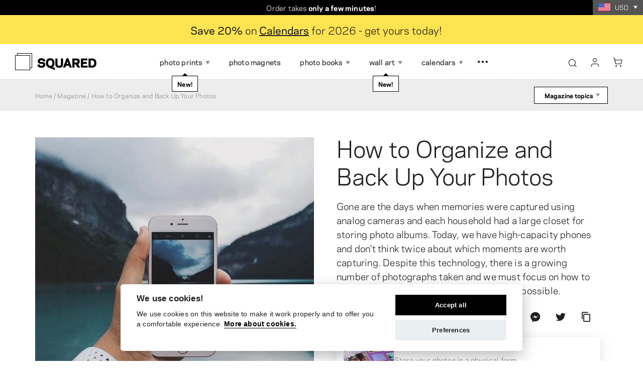

--- FILE ---
content_type: text/html; charset=utf-8
request_url: https://www.squared.one/magazine/how-to-organize-and-back-up-your-photos?year=2022
body_size: 25500
content:
<!DOCTYPE html><html lang="en"><head><link href="https://www.squared.one" hreflang="x-default" rel="alternate" /><link href="https://www.squared.one" hreflang="en-US" rel="alternate" /><link href="https://www.squared.one" hreflang="en" rel="alternate" /><link href="https://dk.squared.one" hreflang="da-DK" rel="alternate" /><link href="https://es.squared.one" hreflang="es-ES" rel="alternate" /><link href="https://de.squared.one" hreflang="de-DE" rel="alternate" /><link href="https://nl.squared.one" hreflang="nl-NL" rel="alternate" /><link href="https://fr.squared.one" hreflang="fr-FR" rel="alternate" /><link href="https://pt.squared.one" hreflang="pt-PT" rel="alternate" /><link href="https://se.squared.one" hreflang="sv-SE" rel="alternate" /><link href="https://it.squared.one" hreflang="it-IT" rel="alternate" /><link href="https://fi.squared.one" hreflang="fi-FI" rel="alternate" /><script src="https://cdn.weglot.com/weglot.min.js" type="text/javascript"></script><script>Weglot.initialize({api_key: 'wg_fd903c566dafe0b400e0d403632c93b35'});</script><meta content="text/html; charset=UTF-8" http-equiv="Content-Type" /><meta charset="utf-8" /><meta content="IE=edge,chrome=1" http-equiv="X-UA-Compatible" /><meta content="width=device-width, initial-scale=1, shrink-to-fit=no" name="viewport" /><meta content="text/html; charset=UTF-8" http-equiv="Content-Type" /><meta charset="utf-8" /><meta content="IE=edge,chrome=1" http-equiv="X-UA-Compatible" /><meta content="width=device-width, initial-scale=1, shrink-to-fit=no" name="viewport" /><title>How to Organize and Back Up Your Photos | Squared.one USD</title><meta content="Gone are the days when memories were captured using analog cameras and each household had a large closet for storing photo albums. Today, we have high-capacity phones and don&#39;t think twice about which moments are worth capturing. Despite this technology, there is a growing number of photographs t..." name="description" /><link href="https://squared.one/magazine/how-to-organize-and-back-up-your-photos" rel="canonical" /><meta content="How to Organize and Back Up Your Photos" property="og:title" /><meta content="summary" name="twitter:card" /><meta content="How to Organize and Back Up Your Photos" name="twitter:title" /><meta content="https://squared-app.s3-eu-central-1.amazonaws.com/squared/production/files/2022/01/04/12/54/19/e01d45b0-35ce-4e89-b219-e559a10db0c0/nadine-shaabana-vuec_nz_fna-unsplash.jpg" name="twitter:image" /><meta content="Gone are the days when memories were captured using analog cameras and each household had a large closet for storing photo albums. Today, we have high-capacity phones and don&#39;t think twice about which moments are worth capturing. Despite this technology, there is a growing number of photographs taken and we must focus on how to access and back them up as effectively as possible." property="og:description" /><meta content="Gone are the days when memories were captured using analog cameras and each household had a large closet for storing photo albums. Today, we have high-capacity phones and don&#39;t think twice about which moments are worth capturing. Despite this technology, there is a growing number of photographs taken and we must focus on how to access and back them up as effectively as possible." name="twitter:description" /><meta content="www.squared.one" property="og:site_name" /><meta content="https://squared.one/magazine/how-to-organize-and-back-up-your-photos" property="og:url" /><meta content="https://squared-app.s3-eu-central-1.amazonaws.com/squared/production/files/2022/01/04/12/54/19/e01d45b0-35ce-4e89-b219-e559a10db0c0/nadine-shaabana-vuec_nz_fna-unsplash.jpg" property="og:image" /><meta content="1200" property="og:image:width" /><meta content="630" property="og:image:height" />    <script type="application/ld+json">
{
  "@context" : "http://schema.org",
  "@type" : "Organization",
  "name" : "Squared.one USD",
  "image" : "https://www.squared.one/images/fb-share.jpg",
  "description" : "Easily print high quality photo magnets, retro photos and photo books from your Instagram, mobile, laptop or desktop. Worldwide priority shipping. Order takes only a few minutes and it is easy for everyone.",
  "url" : "https://www.squared.one",
  "logo" : "https://www.squared.one/images/logotypes/structured/Squared.one USD-US.png",
  "aggregateRating" : {
    "@type" : "AggregateRating",
    "ratingValue" : "4.9",
    "ratingCount" : "581"
  },
	"sameAs": [
		"https://www.facebook.com/squaredapp",
		"https://www.instagram.com/squared.one/"
	]
}

    </script>
<meta content="no-cache" name="turbolinks-cache-control" /><meta name="csrf-param" content="authenticity_token" />
<meta name="csrf-token" content="73XQD4AuzTsE0km-euhi2fGjX00R3-jc5Uv0IVHvLWklXbd2PV4G5gH7jBwZPmAYADFNbcAk_WodRW-DtWZqqw" /><meta name="action-cable-url" content="wss://www.squared.one/cable" /><link rel="stylesheet" href="/assets/application-b627c06157d95edf5a33eb4acce97678768f9e5449984f750ce85d1ef124649d.css" media="all" data-turbolinks-track="reload" /><script>window.Folio = window.Folio || {}
window.Folio.CookieConsent = window.Folio.CookieConsent || {}
window.Folio.CookieConsent.runAfterAccept = window.Folio.CookieConsent.runAfterAccept || []
window.Folio.CookieConsent.configuration = {"current_lang":"en_US","autoclear_cookies":true,"page_scripts":true,"languages":{"en_US":{"consent_modal":{"title":"We use cookies!","description":"We use cookies on this website to make it work properly and to offer you a comfortable experience. \u003ca class=\"cc-link\" href=\"/privacy-policy#cookies\"\u003eMore about cookies.\u003c/a\u003e","primary_btn":{"text":"Accept all","role":"accept_all"},"secondary_btn":{"text":"Preferences","role":"settings"}},"settings_modal":{"title":"Cookie preferences","save_settings_btn":"Save settings","accept_all_btn":"Accept all","reject_all_btn":"Reject all","close_btn_label":"Close","cookie_table_headers":[{"col1":"Name"},{"col2":"Domain"},{"col3":"Expiration"},{"col4":"Description"}],"blocks":[{"title":"Cookie usage","description":"We use cookies to ensure the basic functionalities of the website and to enhance your online experience. \u003ca class=\"cc-link\" href=\"/privacy-policy#cookies\"\u003eMore about cookies.\u003c/a\u003e"},{"title":"Strictly necessary cookies","description":"These cookies are essential for the proper functioning of our website. Without these cookies, the website would not work properly","cookie_table":[{"col1":"cc_cookie","col2":"www.squared.one","col3":"1 year","col4":"Maintains cookie configuration made from this window.","is_regex":false},{"col1":"_vyvolejto_v4_session","col2":"www.squared.one","col3":"When the browsing session ends","col4":"Maintains the results of user activity on the site, such as login or cart content.","is_regex":false},{"col1":"s_for_log","col2":"www.squared.one","col3":"When the browsing session ends","col4":"Enables user support by identifying requests in the application log.","is_regex":false},{"col1":"u_for_log","col2":"www.squared.one","col3":"When the browsing session ends","col4":"Enables user support by identifying requests in the application log.","is_regex":false},{"col1":"MBPageCount","col2":"www.squared.one","col3":"When the browsing session ends","col4":"Used to analyze user behavior on the website.","is_regex":false},{"col1":"show_brand_new_.*","col2":"www.squared.one","col3":"When the browsing session ends","col4":"Maintains information about \"brand new\" label being displayed.","is_regex":true}],"toggle":{"value":"necessary","enabled":true,"readonly":true}},{"title":"Performance and Analytics cookies","description":"These cookies allow the website to remember the choices you have made in the past","cookie_table":[{"col1":"_ga","col2":"www.squared.one","col3":"2 years","col4":"Used to distinguish users.","is_regex":false},{"col1":"_gid","col2":"www.squared.one","col3":"24 hours","col4":"Used to distinguish users.","is_regex":false},{"col1":"_gat_.*","col2":"www.squared.one","col3":"1 minute","col4":"This cookie does not store any user information; it's just used to limit the number of requests that have to be made to doubleclick.net.","is_regex":true},{"col1":"_ga_.*","col2":"www.squared.one","col3":"2 years","col4":"Used to persist session state.","is_regex":true},{"col1":"_gac_.*","col2":"www.squared.one","col3":"90 days","col4":"Contains campaign related information.","is_regex":true},{"col1":"_ahoy_visit","col2":"www.squared.one","col3":"When the browsing session ends","col4":"Used to identify user.","is_regex":false},{"col1":"_ahoy_visitor","col2":"www.squared.one","col3":"When the browsing session ends","col4":"Used to identify user.","is_regex":false}],"toggle":{"value":"analytics","enabled":false,"readonly":false}},{"title":"Advertisement and Targeting cookies","description":"These cookies collect information about how you use the website, which pages you visited and which links you clicked on. All of the data is anonymized and cannot be used to identify you","cookie_table":[{"col1":"_gcl_au","col2":"www.squared.one","col3":"1 year","col4":"Stores information about ad clicks.","is_regex":false}],"toggle":{"value":"marketing","enabled":false,"readonly":false}}]}}},"gui_options":{"consent_modal":{"layout":"cloud","position":"bottom center","transition":"slide"}}};</script><script src="/assets/application-d3975c82fea07b6a9f093296a407f222375bd7589a35b1978a39462a92ef406f.js" data-turbolinks-track="reload" defer="defer"></script><link href="/apple-touch-icon.png" rel="apple-touch-icon" sizes="180x180" /><link href="/favicon-32x32.png" rel="icon" sizes="32x32" type="image/png" /><link href="/favicon-16x16.png" rel="icon" sizes="16x16" type="image/png" /><link href="/site.webmanifest" rel="manifest" /><link color="#5bbad5" href="/safari-pinned-tab.svg" rel="mask-icon" /><!--Sentry error tracking--><meta content="https://705ee8661e66cc6a4d5fedd97b6784a6@sentry.sinfin.one/23" name="squared:sentry-url" /><script src="/assets/sentry-5375ca67d55d156840b7a098f4e619bd33f9c5627bba0e7262e474247db36907.js" type="text/javascript"></script>
<script>
  // Define dataLayer and the gtag function.
  window.dataLayer = window.dataLayer || [];
  function gtag(){dataLayer.push(arguments);}

  gtag('consent', 'default',
    {"ad_storage":"denied","analytics_storage":"denied","security_storage":"denied","functionality_storage":"denied","ad_user_data":"denied","ad_personalization":"denied"}
  );
</script>

<!-- Google Tag Manager -->
<script>(function(w,d,s,l,i){w[l]=w[l]||[];w[l].push({'gtm.start':
new Date().getTime(),event:'gtm.js'});var f=d.getElementsByTagName(s)[0],
j=d.createElement(s),dl=l!='dataLayer'?'&l='+l:'';j.async=true;j.src=
'https://www.googletagmanager.com/gtm.js?id='+i+dl;f.parentNode.insertBefore(j,f);
})(window,document,'script','dataLayer','GTM-MMXG9VR');</script>
<!-- End Google Tag Manager -->

<script type="text/javascript">
  var dataLayer = dataLayer || []; // Google Tag Manager


</script>


<link crossorigin="use-credentials" href="https://media.squared.one" rel="preconnect" /><link crossorigin="use-credentials" href="https://www.googletagmanager.com" rel="preconnect" /><link crossorigin="use-credentials" href="https://connect.facebook.net" rel="preconnect" /><link href="https://www.googletagmanager.com" rel="dns-prefetch" /><link href="https://connect.facebook.net" rel="dns-prefetch" /><link rel="preload" href="/assets/icomoon-86ccbd43e5fd22697f0a096bc08991a2b8346681eeed9a9f8789b2995cad7dc8.woff2" as="font" type="font/woff2" crossorigin="anonymous"><link rel="preload" href="/fonts/Polaris-Book-subset.woff2" as="font" type="font/woff2" crossorigin="anonymous"><script>window.squaredCurrencyCookieName = "squared_user_currency"</script></head><body><!-- Google Tag Manager (noscript) -->
<noscript><iframe src="https://www.googletagmanager.com/ns.html?id=GTM-MMXG9VR"
height="0" width="0" style="display:none;visibility:hidden"></iframe></noscript>
<!-- End Google Tag Manager (noscript) -->
<div id="fb-root"></div>

<script defer>
  // This is called with the results from from FB.getLoginStatus().
  function statusChangeCallback(response) {
    console.log('statusChangeCallback');
    console.log(response);
    // The response object is returned with a status field that lets the
    // app know the current login status of the person.
    // Full docs on the response object can be found in the documentation
    // for FB.getLoginStatus().
    if (response.status === 'connected') {
      // Logged into your app and Facebook.
      testAPI();

      // Redirect to the Omniauth Callback
      console.log('Connected to the Facebook and redirecting…');
      var location = window.location.href

      if (location.indexOf('/app/') !== -1) {
        location = window.location.origin + window.location.pathname + '?tab=facebook'
      } else if (location.indexOf('/users/sign_in') !== -1) {
        location = window.location.origin
      }

      window.location.href = "/comeback?to=/users/auth/facebook/callback&landing=" + window.encodeURIComponent(location);

    } else {
      // The person is not logged into your app or we are unable to tell.
      document.getElementById('status').innerHTML = 'Please log ' +
        'into this app.';
    }

  }

  // This function is called when someone finishes with the Login
  // Button.  See the onlogin handler attached to it in the sample
  // code below.
  function checkLoginState() {
    FB.getLoginStatus(function(response) {
      statusChangeCallback(response);
    });
  }

  window.fbAsyncInit = function() {
    FB.init({
      appId      : '235294493502739',
      cookie     : true,  // enable cookies to allow the server to access
                          // the session
      xfbml      : true,  // parse social plugins on this page
      version    : 'v4.0' // The Graph API version to use for the call
    });

    // Now that we've initialized the JavaScript SDK, we call
    // FB.getLoginStatus().  This function gets the state of the
    // person visiting this page and can return one of three states to
    // the callback you provide.  They can be:
    //
    // 1. Logged into your app ('connected')
    // 2. Logged into Facebook, but not your app ('not_authorized')
    // 3. Not logged into Facebook and can't tell if they are logged into
    //    your app or not.
    //
    // These three cases are handled in the callback function.

    // FB.getLoginStatus(function(response) {
    //   statusChangeCallback(response);
    // });

  };

  // Load the SDK asynchronously
  (function(d, s, id) {
    var js, fjs = d.getElementsByTagName(s)[0];
    if (d.getElementById(id)) return;
    js = d.createElement(s); js.id = id;
    js.src = "https://connect.facebook.net/en_US/sdk.js";
    fjs.parentNode.insertBefore(js, fjs);
  }(document, 'script', 'facebook-jssdk'));

  // Here we run a very simple test of the Graph API after login is
  // successful.  See statusChangeCallback() for when this call is made.
  function testAPI() {
    console.log('Welcome!  Fetching your information.... ');
    FB.api('/me', function(response) {
      console.log('Successful login for: ' + response.name);
    });
  }
</script>
<div class="s-layout-top-bar"><div class="container-wide s-layout-top-bar__container"><div class="s-layout-top-bar__inner"><div class="s-layout-top-bar__messages"><ul><li>Worldwide shipping. Discounted shipping over $60</li><li>Order takes <strong>only a few minutes</strong>!</li><li>100% <strong>Satisfaction</strong> guarantee</li></ul></div><div class="s-layout-top-bar__currency"><div class="s-currency-converter-menu s-currency-converter-menu--regions-modal-trigger" data-cookie-name="squared_user_currency" data-default-currency="USD"><label class="s-currency-converter-menu__toggle" data-action="click-&gt;f-modal-toggle#click" data-controller="f-modal-toggle" data-f-modal-toggle-dialog-value="" data-f-modal-toggle-target-value=".s-regions-modal" for="s-currency-converter-menu-input-9a865baf"><div class="f-image f-image--static s-currency-converter-menu__flag" style="max-width: 24px"><img alt="" class="f-image__img" loading="lazy" src="/images/flags/us.svg" /><span class="f-image__spacer" style="background-color: transparent;padding-top: 75.0%;"></span></div><span class="s-currency-converter-menu__currency">USD</span><div class="s-ico s-ico--arrow-dropdown s-currency-converter-menu__ico"></div></label></div></div></div></div></div><div><div class="s-zones-header-message"><div class="container-wide lead s-rich-text py-3"><div class="d-flex justify-content-center mb-n3 text-center"><p><strong>Save 20%</strong> on<strong>&nbsp;<a href="https://www.squared.one/category/photo-calendars">Calendars</a> </strong>for 2026 - get yours today!</p>
<ul></ul></div></div></div></div><header class="s-layout-header"><div class="s-layout-header__inner"><div class="s-layout-header__main"><div class="container-wide s-layout-header__container"><div class="s-layout-header__main-inner"><div class="s-layout-header__logo"><a class="s-layout-squared-logo" href="/"><div class="s-layout-squared-logo__imgs s-layout-squared-logo__imgs--squared"><img alt="Squared.one USD" title="Squared.one USD" class="s-layout-squared-logo__img s-layout-squared-logo__img--regular s-layout-squared-logo__img--squared" src="/images/logo/logo-squared.svg" /><img alt="Squared.one USD" title="Squared.one USD" hidden="hidden" class="s-layout-squared-logo__img s-layout-squared-logo__img--hover s-layout-squared-logo__img--squared" src="/images/logo/logo-squared-hover.svg" /></div></a></div><div class="s-layout-header__menu"><div class="s-layout-header-menu"><div class="s-layout-header-menu__wrap"><ul class="s-layout-header-menu__ul"><div class="s-layout-header-menu__search"><div class="s-search s-search--full-width"><form class="simple_form s-search__form" novalidate="novalidate" action="/search" accept-charset="UTF-8" method="get"><div class="container s-search__container"><div class="s-search__inner"><input class="form-control string required s-search__input" placeholder="Search" autocomplete="off" data-autocomplete-param-key="q" data-autocomplete-url="/search/autocomplete" type="text" name="q" id="q" /><button class="s-search__submit s-ico s-ico--search-small" type="submit"></button></div></div><div class="s-search__autocomplete"><div class="s-search__autocomplete-scroll"><div class="container s-search__container px-0"><div class="s-search__autocomplete-results"></div><span class="folio-loader s-search__loader"></span></div></div></div><div class="s-search__overlay"></div><span class="s-search__mq"></span></form></div></div><li class="s-layout-header-menu__li  "><span class="s-layout-header-menu__a"><span class="s-layout-header-menu__span">Photo Prints</span><span class="s-ico s-ico--arrow-dropdown s-layout-header-menu__dropdown-ico"></span><div class="s-layout-header-menu-brand-new-flag font-size-sm" data-id="358"><div class="s-layout-header-menu-brand-new-flag__inner">New!</div></div></span><div class="s-layout-header-menu__submenu font-size-sm"><div class="s-layout-header-submenu"><div class="s-layout-header-submenu__mq"></div><div class="s-layout-header-submenu__outer"><div class="container-wide s-layout-header-submenu__container"><div class="s-layout-header-submenu__inner"><div class="s-layout-header-submenu__scroll"><ul class="s-layout-header-submenu__ul"><li class="s-layout-header-submenu__li"><a class="s-layout-header-submenu__a" href="/eshop/retro-photo-prints-online"><div class="f-image s-layout-header-submenu__img" data-height="110" data-width="165" style="max-width: 165px;max-height: 110px"><picture class="f-image__picture"><source srcset="https://media.squared.one/squared/production/files/2026/01/05/13/17/25/49ba2476-0f76-4c73-9472-a34bf8e78570/fotky_fotky_1.webp 1x, https://media.squared.one/squared/production/files/2026/01/05/13/17/25/267517d9-e1db-4793-97ee-e02e46f88223/fotky_fotky_1.webp 2x" type="image/webp" /><img alt="" class="f-image__img" loading="lazy" src="https://media.squared.one/squared/production/files/2026/01/05/13/17/24/3c37c4f5-ab94-4c2c-b81d-25c5467319c6/fotky_fotky_1.png" srcset="https://media.squared.one/squared/production/files/2026/01/05/13/17/24/3c37c4f5-ab94-4c2c-b81d-25c5467319c6/fotky_fotky_1.png 1x, https://media.squared.one/squared/production/files/2026/01/05/13/17/25/8f31bf72-f638-4c98-b9c1-90e4cb73e11d/fotky_fotky_1.png 2x" /></picture><span class="f-image__spacer" style="background-color: transparent;padding-top: 66.6667%;"></span></div><span class="s-layout-header-submenu__span">Photo Prints</span></a></li><li class="s-layout-header-submenu__li"><a class="s-layout-header-submenu__a" href="/eshop/mini-wallet-size-prints"><div class="f-image s-layout-header-submenu__img" data-height="110" data-width="165" style="max-width: 165px;max-height: 110px"><picture class="f-image__picture"><source srcset="https://media.squared.one/squared/production/files/2024/04/29/13/23/06/8058f414-71fa-45de-a88b-44b69aea6a29/ter08034.webp 1x, https://media.squared.one/squared/production/files/2024/06/19/13/22/18/e205e0f3-e38e-494d-aea3-a90879cb8a64/ter08034.webp 2x" type="image/webp" /><img alt="" class="f-image__img" loading="lazy" src="https://media.squared.one/squared/production/files/2024/04/29/13/23/06/2469d5b7-904b-4658-86a0-49da0515ad00/ter08034.jpg" srcset="https://media.squared.one/squared/production/files/2024/04/29/13/23/06/2469d5b7-904b-4658-86a0-49da0515ad00/ter08034.jpg 1x, https://media.squared.one/squared/production/files/2024/06/19/13/22/17/6cd4089a-6f4c-46fd-b71b-de5a0a8642f3/ter08034.jpg 2x" /></picture><span class="f-image__spacer" style="background-color: transparent;padding-top: 66.6667%;"></span></div><span class="s-layout-header-submenu__span">Wallet-Size Photos</span></a></li><li class="s-layout-header-submenu__li"><a class="s-layout-header-submenu__a" href="/eshop/photo-stickers"><div class="f-image s-layout-header-submenu__img" data-height="110" data-width="165" style="max-width: 165px;max-height: 110px"><picture class="f-image__picture"><source srcset="https://media.squared.one/squared/production/files/2023/06/20/11/23/38/d9e598c1-1c27-4177-a848-f1933196fc86/ter01014.webp 1x, https://media.squared.one/squared/production/files/2023/06/20/11/23/32/79a8aecf-5e4d-44bb-8a6e-c03642ba541b/ter01014.webp 2x" type="image/webp" /><img alt="" class="f-image__img" loading="lazy" src="https://media.squared.one/squared/production/files/2023/06/20/11/23/37/5c2fbd36-6357-4540-9672-6ded60f7ba5d/ter01014.jpg" srcset="https://media.squared.one/squared/production/files/2023/06/20/11/23/37/5c2fbd36-6357-4540-9672-6ded60f7ba5d/ter01014.jpg 1x, https://media.squared.one/squared/production/files/2023/06/20/11/23/32/2032afd0-f325-4c48-8e10-1304530d9e4d/ter01014.jpg 2x" /></picture><span class="f-image__spacer" style="background-color: transparent;padding-top: 66.6667%;"></span></div><span class="s-layout-header-submenu__span">Photo Stickers</span></a></li><li class="s-layout-header-submenu__li"><a class="s-layout-header-submenu__a" href="/eshop/photo-booth-strips"><div class="f-image s-layout-header-submenu__img" data-height="110" data-width="165" style="max-width: 165px;max-height: 110px"><picture class="f-image__picture"><source srcset="https://media.squared.one/squared/production/files/2023/10/20/06/49/25/040e5ef7-aa5d-49ae-91f6-c49d508daa2c/ter02267.webp 1x, https://media.squared.one/squared/production/files/2024/06/19/13/22/13/97d7aecb-e21f-4859-a68c-efd5e09a4dd3/ter02267.webp 2x" type="image/webp" /><img alt="" class="f-image__img" loading="lazy" src="https://media.squared.one/squared/production/files/2023/10/20/06/49/25/46abf59f-22ea-446d-8745-731c0620f6c5/ter02267.jpg" srcset="https://media.squared.one/squared/production/files/2023/10/20/06/49/25/46abf59f-22ea-446d-8745-731c0620f6c5/ter02267.jpg 1x, https://media.squared.one/squared/production/files/2024/06/19/13/22/12/ee677beb-5ad1-449e-a114-2b01ee127d8e/ter02267.jpg 2x" /></picture><span class="f-image__spacer" style="background-color: transparent;padding-top: 66.6667%;"></span></div><span class="s-layout-header-submenu__span">Photo Strips</span></a></li><li class="s-layout-header-submenu__li"><a class="s-layout-header-submenu__a" href="/eshop/pexeso_us"><div class="f-image s-layout-header-submenu__img" data-height="110" data-width="165" style="max-width: 165px;max-height: 110px"><picture class="f-image__picture"><source srcset="https://media.squared.one/squared/production/files/2025/10/16/08/59/07/4faf74af-6b07-4044-8051-e8c36965c99c/5d3_6821.webp 1x, https://media.squared.one/squared/production/files/2025/10/16/08/59/07/08b3e74f-b83e-475b-99ac-c3c465ef71c0/5d3_6821.webp 2x" type="image/webp" /><img alt="" class="f-image__img" loading="lazy" src="https://media.squared.one/squared/production/files/2025/10/16/08/59/07/f80b88d8-3b8d-4e7f-941d-3c2acdbcc004/5d3_6821.jpg" srcset="https://media.squared.one/squared/production/files/2025/10/16/08/59/07/f80b88d8-3b8d-4e7f-941d-3c2acdbcc004/5d3_6821.jpg 1x, https://media.squared.one/squared/production/files/2025/10/16/08/59/07/fdc2315a-0559-4fbc-9f6e-58e920396793/5d3_6821.jpg 2x" /></picture><span class="f-image__spacer" style="background-color: transparent;padding-top: 66.6667%;"></span></div><span class="s-layout-header-submenu__span">Photo Memory Card Game</span></a></li><li class="s-layout-header-submenu__li"><a class="s-layout-header-submenu__a" href="/eshop/collage-photo-prints"><div class="f-image s-layout-header-submenu__img" data-height="110" data-width="165" style="max-width: 165px;max-height: 110px"><picture class="f-image__picture"><source srcset="https://media.squared.one/squared/production/files/2026/01/06/15/37/05/3ea8ba90-e243-4cc2-a47e-33b19c288caf/5d3_3819.webp 1x, https://media.squared.one/squared/production/files/2026/01/06/15/37/05/e617e883-6cb9-4069-a1bf-39bf1bbaee18/5d3_3819.webp 2x" type="image/webp" /><img alt="" class="f-image__img" loading="lazy" src="https://media.squared.one/squared/production/files/2026/01/06/15/37/04/81002405-2bf8-421d-a04c-712894e8d7fb/5d3_3819.jpg" srcset="https://media.squared.one/squared/production/files/2026/01/06/15/37/04/81002405-2bf8-421d-a04c-712894e8d7fb/5d3_3819.jpg 1x, https://media.squared.one/squared/production/files/2026/01/06/15/37/04/7abd6e5e-6097-4751-a672-7f85524ba081/5d3_3819.jpg 2x" /></picture><span class="f-image__spacer" style="background-color: transparent;padding-top: 66.6667%;"></span></div><span class="s-layout-header-submenu__span">Collage Photo Prints</span></a></li></ul></div></div></div></div></div></div></li><li class="s-layout-header-menu__li  "><a class="s-layout-header-menu__a" href="/eshop/photo-magnets-instagram"><span class="s-layout-header-menu__span">Photo Magnets</span></a></li><li class="s-layout-header-menu__li  "><span class="s-layout-header-menu__a"><span class="s-layout-header-menu__span">Photo Books</span><span class="s-ico s-ico--arrow-dropdown s-layout-header-menu__dropdown-ico"></span></span><div class="s-layout-header-menu__submenu font-size-sm"><div class="s-layout-header-submenu"><div class="s-layout-header-submenu__mq"></div><div class="s-layout-header-submenu__outer"><div class="container-wide s-layout-header-submenu__container"><div class="s-layout-header-submenu__inner"><div class="s-layout-header-submenu__scroll"><ul class="s-layout-header-submenu__ul"><li class="s-layout-header-submenu__li"><a class="s-layout-header-submenu__a" href="/eshop/softcover-photo-book"><div class="f-image s-layout-header-submenu__img" data-height="110" data-width="165" style="max-width: 165px;max-height: 110px"><picture class="f-image__picture"><source srcset="https://media.squared.one/squared/production/files/2024/10/15/09/32/24/0df46687-b86c-4bc1-aa1f-9a7fb072916a/ter08755.webp 1x, https://media.squared.one/squared/production/files/2024/10/15/09/32/24/4e57d996-bad7-4a5d-841e-ef859b5e41fb/ter08755.webp 2x" type="image/webp" /><img alt="" class="f-image__img" loading="lazy" src="https://media.squared.one/squared/production/files/2024/10/15/09/32/24/980541b8-f89a-4949-a279-469a469a2262/ter08755.jpg" srcset="https://media.squared.one/squared/production/files/2024/10/15/09/32/24/980541b8-f89a-4949-a279-469a469a2262/ter08755.jpg 1x, https://media.squared.one/squared/production/files/2024/10/15/09/32/24/d62c3aca-9f6b-4c4b-8b35-6b64a01e07a6/ter08755.jpg 2x" /></picture><span class="f-image__spacer" style="background-color: transparent;padding-top: 66.6667%;"></span></div><span class="s-layout-header-submenu__span">Softcover Photo Book</span></a></li><li class="s-layout-header-submenu__li"><a class="s-layout-header-submenu__a" href="/eshop/photo-book-layflat-album"><div class="f-image s-layout-header-submenu__img" data-height="110" data-width="165" style="max-width: 165px;max-height: 110px"><picture class="f-image__picture"><source srcset="https://media.squared.one/squared/production/files/2026/01/05/12/28/19/faf0a5ce-e71b-4b63-904a-cdbf95095abb/ter08760.webp 1x, https://media.squared.one/squared/production/files/2026/01/05/12/28/21/afdbc8ae-d958-485b-aa8d-9f42cbf0a61a/ter08760.webp 2x" type="image/webp" /><img alt="" class="f-image__img" loading="lazy" src="https://media.squared.one/squared/production/files/2026/01/05/12/28/19/35a4cbce-1de1-49dd-a6fe-46f809cf66ce/ter08760.jpg" srcset="https://media.squared.one/squared/production/files/2026/01/05/12/28/19/35a4cbce-1de1-49dd-a6fe-46f809cf66ce/ter08760.jpg 1x, https://media.squared.one/squared/production/files/2026/01/05/12/28/20/84ac172b-1660-4210-917f-81640067e211/ter08760.jpg 2x" /></picture><span class="f-image__spacer" style="background-color: transparent;padding-top: 66.6667%;"></span></div><span class="s-layout-header-submenu__span">Layflat Photo Book</span></a></li><li class="s-layout-header-submenu__li s-layout-header-submenu__li--view_all"><a class="s-layout-header-submenu__a" href="/category/photo-books"><span class="s-layout-header-submenu__span">Show all</span></a></li></ul></div></div></div></div></div></div></li><li class="s-layout-header-menu__li  "><span class="s-layout-header-menu__a"><span class="s-layout-header-menu__span">Wall Art</span><span class="s-ico s-ico--arrow-dropdown s-layout-header-menu__dropdown-ico"></span><div class="s-layout-header-menu-brand-new-flag font-size-sm" data-id="405"><div class="s-layout-header-menu-brand-new-flag__inner">New!</div></div></span><div class="s-layout-header-menu__submenu font-size-sm"><div class="s-layout-header-submenu"><div class="s-layout-header-submenu__mq"></div><div class="s-layout-header-submenu__outer"><div class="container-wide s-layout-header-submenu__container"><div class="s-layout-header-submenu__inner"><div class="s-layout-header-submenu__scroll"><ul class="s-layout-header-submenu__ul"><li class="s-layout-header-submenu__li"><a class="s-layout-header-submenu__a" href="/eshop/wall-art-prints"><div class="f-image s-layout-header-submenu__img" data-height="110" data-width="165" style="max-width: 165px;max-height: 110px"><picture class="f-image__picture"><source srcset="https://media.squared.one/squared/production/files/2024/01/08/10/11/11/4d4555e9-0451-4bc9-85ab-ad64158c0b77/img_2225.webp 1x, https://media.squared.one/squared/production/files/2024/06/19/13/22/15/8db5bd88-e40f-4868-b373-a6aba9b7d713/img_2225.webp 2x" type="image/webp" /><img alt="" class="f-image__img" loading="lazy" src="https://media.squared.one/squared/production/files/2024/01/08/10/11/11/5ab3fd08-1740-4426-961a-0998ef00a8ae/img_2225.jpg" srcset="https://media.squared.one/squared/production/files/2024/01/08/10/11/11/5ab3fd08-1740-4426-961a-0998ef00a8ae/img_2225.jpg 1x, https://media.squared.one/squared/production/files/2024/06/19/13/22/15/abef1625-7f80-47f2-9c6b-9e4ef98c760d/img_2225.jpg 2x" /></picture><span class="f-image__spacer" style="background-color: transparent;padding-top: 66.6667%;"></span></div><span class="s-layout-header-submenu__span">Framed Photo Prints</span></a></li><li class="s-layout-header-submenu__li"><a class="s-layout-header-submenu__a" href="/eshop/canvas-prints"><div class="f-image s-layout-header-submenu__img" data-height="110" data-width="165" style="max-width: 165px;max-height: 110px"><picture class="f-image__picture"><source srcset="https://media.squared.one/squared/production/files/2021/11/24/09/32/23/ffc416e2-a7f6-40c4-b398-60f31bf24662/ter07549.webp 1x, https://media.squared.one/squared/production/files/2021/11/24/09/32/23/689043b6-af67-4215-b133-64735a0abbc0/ter07549.webp 2x" type="image/webp" /><img alt="" class="f-image__img" loading="lazy" src="https://media.squared.one/squared/production/files/2021/11/24/09/32/23/0ed9f9d9-08aa-41ed-a736-ace094c93e29/ter07549.jpg" srcset="https://media.squared.one/squared/production/files/2021/11/24/09/32/23/0ed9f9d9-08aa-41ed-a736-ace094c93e29/ter07549.jpg 1x, https://media.squared.one/squared/production/files/2021/11/24/09/32/23/f8d74c2d-6d85-4eb1-85b7-47010733c768/ter07549.jpg 2x" /></picture><span class="f-image__spacer" style="background-color: transparent;padding-top: 66.6667%;"></span></div><span class="s-layout-header-submenu__span">Canvas Prints</span></a></li><li class="s-layout-header-submenu__li"><a class="s-layout-header-submenu__a" href="/eshop/instagram-collage-photo-posters"><div class="f-image s-layout-header-submenu__img" data-height="110" data-width="165" style="max-width: 165px;max-height: 110px"><picture class="f-image__picture"><source srcset="https://media.squared.one/squared/production/files/2024/01/08/10/19/44/fb4d470e-0f06-4b79-994e-ac6fdc090347/_mg_9967_ctverec.webp 1x, https://media.squared.one/squared/production/files/2024/07/29/14/26/38/62c2c323-77de-474e-a983-6ecbcad7b126/_mg_9967_ctverec.webp 2x" type="image/webp" /><img alt="" class="f-image__img" loading="lazy" src="https://media.squared.one/squared/production/files/2024/01/08/10/19/43/b19932d8-f66f-49fa-963c-8e01ae2ea94c/_mg_9967_ctverec.jpg" srcset="https://media.squared.one/squared/production/files/2024/01/08/10/19/43/b19932d8-f66f-49fa-963c-8e01ae2ea94c/_mg_9967_ctverec.jpg 1x, https://media.squared.one/squared/production/files/2024/07/29/14/26/38/a4adf39f-5a3e-4674-bc7e-b00e0cc269a4/_mg_9967_ctverec.jpg 2x" /></picture><span class="f-image__spacer" style="background-color: transparent;padding-top: 66.6667%;"></span></div><span class="s-layout-header-submenu__span">Photo Poster Collage</span></a></li><li class="s-layout-header-submenu__li"><a class="s-layout-header-submenu__a" href="/eshop/large-format-photo-prints"><div class="f-image s-layout-header-submenu__img" data-height="110" data-width="165" style="max-width: 165px;max-height: 110px"><picture class="f-image__picture"><source srcset="https://media.squared.one/squared/production/files/2024/07/29/14/27/49/0c875ac8-7f27-429b-898c-ab8ce6dddc89/image.webp 1x, https://media.squared.one/squared/production/files/2024/07/29/14/28/04/6e743f64-567f-48fa-aec7-54d3522b2f7a/image.webp 2x" type="image/webp" /><img alt="" class="f-image__img" loading="lazy" src="https://media.squared.one/squared/production/files/2024/07/29/14/27/49/8afae5da-3927-48f2-99a8-28b29a4883e3/image.jpg" srcset="https://media.squared.one/squared/production/files/2024/07/29/14/27/49/8afae5da-3927-48f2-99a8-28b29a4883e3/image.jpg 1x, https://media.squared.one/squared/production/files/2024/07/29/14/28/03/b032575e-244c-4eff-849e-ab31103a0e13/image.jpg 2x" /></picture><span class="f-image__spacer" style="background-color: transparent;padding-top: 66.6667%;"></span></div><span class="s-layout-header-submenu__span">Large Format Photo Prints</span></a></li><li class="s-layout-header-submenu__li"><a class="s-layout-header-submenu__a" href="/eshop/collage-photo-prints"><div class="f-image s-layout-header-submenu__img" data-height="110" data-width="165" style="max-width: 165px;max-height: 110px"><picture class="f-image__picture"><source srcset="https://media.squared.one/squared/production/files/2026/01/06/15/37/05/3ea8ba90-e243-4cc2-a47e-33b19c288caf/5d3_3819.webp 1x, https://media.squared.one/squared/production/files/2026/01/06/15/37/05/e617e883-6cb9-4069-a1bf-39bf1bbaee18/5d3_3819.webp 2x" type="image/webp" /><img alt="" class="f-image__img" loading="lazy" src="https://media.squared.one/squared/production/files/2026/01/06/15/37/04/81002405-2bf8-421d-a04c-712894e8d7fb/5d3_3819.jpg" srcset="https://media.squared.one/squared/production/files/2026/01/06/15/37/04/81002405-2bf8-421d-a04c-712894e8d7fb/5d3_3819.jpg 1x, https://media.squared.one/squared/production/files/2026/01/06/15/37/04/7abd6e5e-6097-4751-a672-7f85524ba081/5d3_3819.jpg 2x" /></picture><span class="f-image__spacer" style="background-color: transparent;padding-top: 66.6667%;"></span></div><span class="s-layout-header-submenu__span">Collage Photo Prints</span></a></li><li class="s-layout-header-submenu__li s-layout-header-submenu__li--view_all"><a class="s-layout-header-submenu__a" href="/category/wallart"><span class="s-layout-header-submenu__span">Show all</span></a></li></ul></div></div></div></div></div></div></li><li class="s-layout-header-menu__li  "><span class="s-layout-header-menu__a"><span class="s-layout-header-menu__span">Calendars</span><span class="s-ico s-ico--arrow-dropdown s-layout-header-menu__dropdown-ico"></span></span><div class="s-layout-header-menu__submenu font-size-sm"><div class="s-layout-header-submenu"><div class="s-layout-header-submenu__mq"></div><div class="s-layout-header-submenu__outer"><div class="container-wide s-layout-header-submenu__container"><div class="s-layout-header-submenu__inner"><div class="s-layout-header-submenu__scroll"><ul class="s-layout-header-submenu__ul"><li class="s-layout-header-submenu__li"><a class="s-layout-header-submenu__a" href="/eshop/wall-calendar"><div class="f-image s-layout-header-submenu__img" data-height="110" data-width="165" style="max-width: 165px;max-height: 110px"><picture class="f-image__picture"><source srcset="https://media.squared.one/squared/production/files/2026/01/06/15/34/43/3e2c4fde-ca87-443a-b7ea-5fa770f14ba3/ter02560_eng.webp 1x, https://media.squared.one/squared/production/files/2026/01/06/15/34/43/511c426c-7d6f-445a-8d49-7880f0aa9e9c/ter02560_eng.webp 2x" type="image/webp" /><img alt="" class="f-image__img" loading="lazy" src="https://media.squared.one/squared/production/files/2026/01/06/15/34/43/90da4d5b-ec44-4194-addb-ee4cd49426ec/ter02560_eng.jpg" srcset="https://media.squared.one/squared/production/files/2026/01/06/15/34/43/90da4d5b-ec44-4194-addb-ee4cd49426ec/ter02560_eng.jpg 1x, https://media.squared.one/squared/production/files/2026/01/06/15/34/43/976cb725-4021-4d1d-8330-56f5cda9bac6/ter02560_eng.jpg 2x" /></picture><span class="f-image__spacer" style="background-color: transparent;padding-top: 66.6667%;"></span></div><span class="s-layout-header-submenu__span">Wall Calendar </span></a></li><li class="s-layout-header-submenu__li"><a class="s-layout-header-submenu__a" href="/eshop/weekly-calendar"><div class="f-image s-layout-header-submenu__img" data-height="110" data-width="165" style="max-width: 165px;max-height: 110px"><picture class="f-image__picture"><source srcset="https://media.squared.one/squared/production/files/2026/01/06/15/32/50/24280413-c8a3-4ab6-a68b-e0b1d68d3bdb/kopie-souboru-ter02588.webp 1x, https://media.squared.one/squared/production/files/2026/01/06/15/32/48/1ff6c11c-a9a4-41ec-a3fa-99bdd92d7428/kopie-souboru-ter02588.webp 2x" type="image/webp" /><img alt="" class="f-image__img" loading="lazy" src="https://media.squared.one/squared/production/files/2026/01/06/15/32/50/00cfca93-5592-49dc-8db7-c0f7de15b13e/kopie-souboru-ter02588.jpg" srcset="https://media.squared.one/squared/production/files/2026/01/06/15/32/50/00cfca93-5592-49dc-8db7-c0f7de15b13e/kopie-souboru-ter02588.jpg 1x, https://media.squared.one/squared/production/files/2026/01/06/15/32/48/c54e94b2-fe3f-426d-af45-90be92ddfc68/kopie-souboru-ter02588.jpg 2x" /></picture><span class="f-image__spacer" style="background-color: transparent;padding-top: 66.6667%;"></span></div><span class="s-layout-header-submenu__span">Desk Calendar </span></a></li><li class="s-layout-header-submenu__li"><a class="s-layout-header-submenu__a" href="/eshop/photo-calendar"><div class="f-image s-layout-header-submenu__img" data-height="110" data-width="165" style="max-width: 165px;max-height: 110px"><picture class="f-image__picture"><source srcset="https://media.squared.one/squared/production/files/2026/01/06/15/31/34/2950bea2-7d28-4948-b75b-ed02e319428c/ter05673.webp 1x, https://media.squared.one/squared/production/files/2026/01/06/15/31/35/a495ecea-0303-4846-892e-f0f78b0ae23e/ter05673.webp 2x" type="image/webp" /><img alt="" class="f-image__img" loading="lazy" src="https://media.squared.one/squared/production/files/2026/01/06/15/31/34/f8648a42-a0d6-4efd-86ec-e2ecac9b4f7e/ter05673.jpg" srcset="https://media.squared.one/squared/production/files/2026/01/06/15/31/34/f8648a42-a0d6-4efd-86ec-e2ecac9b4f7e/ter05673.jpg 1x, https://media.squared.one/squared/production/files/2026/01/06/15/31/35/9b27aa36-d78b-4b09-b8e7-73eb8a71d632/ter05673.jpg 2x" /></picture><span class="f-image__spacer" style="background-color: transparent;padding-top: 66.6667%;"></span></div><span class="s-layout-header-submenu__span">Custom Photo Calendar </span></a></li><li class="s-layout-header-submenu__li"><a class="s-layout-header-submenu__a" href="/eshop/diy-calendar-2026-make-your-own-calendar"><div class="f-image s-layout-header-submenu__img" data-height="110" data-width="165" style="max-width: 165px;max-height: 110px"><picture class="f-image__picture"><source srcset="https://media.squared.one/squared/production/files/2025/10/29/15/26/50/deaae754-bab3-446a-bd78-6e958f320b60/5d3_6859_edit_us.webp 1x, https://media.squared.one/squared/production/files/2025/10/29/15/26/50/c3b07663-b031-4b82-b77d-5f271bc1e20c/5d3_6859_edit_us.webp 2x" type="image/webp" /><img alt="" class="f-image__img" loading="lazy" src="https://media.squared.one/squared/production/files/2025/10/29/15/26/50/53f99f39-c44e-444d-9117-f63bbccb0231/5d3_6859_edit_us.jpg" srcset="https://media.squared.one/squared/production/files/2025/10/29/15/26/50/53f99f39-c44e-444d-9117-f63bbccb0231/5d3_6859_edit_us.jpg 1x, https://media.squared.one/squared/production/files/2025/10/29/15/26/50/ac77063a-6847-4ad3-91bf-b26f880ac80e/5d3_6859_edit_us.jpg 2x" /></picture><span class="f-image__spacer" style="background-color: transparent;padding-top: 66.6667%;"></span></div><span class="s-layout-header-submenu__span">DIY calendar</span></a></li><li class="s-layout-header-submenu__li s-layout-header-submenu__li--view_all"><a class="s-layout-header-submenu__a" href="/category/photo-calendars"><span class="s-layout-header-submenu__span">Show all</span></a></li></ul></div></div></div></div></div></div></li><li class="s-layout-header-menu__li s-layout-header-menu__li--outside "><span class="s-layout-header-menu__a"><span class="s-layout-header-menu__span">Accessories</span><span class="s-ico s-ico--arrow-dropdown s-layout-header-menu__dropdown-ico"></span></span><div class="s-layout-header-menu__submenu font-size-sm"><div class="s-layout-header-submenu"><div class="s-layout-header-submenu__mq"></div><div class="s-layout-header-submenu__outer"><div class="container-wide s-layout-header-submenu__container"><div class="s-layout-header-submenu__inner"><div class="s-layout-header-submenu__scroll"><ul class="s-layout-header-submenu__ul"><li class="s-layout-header-submenu__li"><a class="s-layout-header-submenu__a" href="/category/photo-albums"><div class="f-image s-layout-header-submenu__img" data-height="110" data-width="165" style="max-width: 165px;max-height: 110px"><picture class="f-image__picture"><source srcset="https://media.squared.one/squared/production/files/2024/11/12/09/57/06/a5abe6b2-fefc-4055-b224-27ecbdcc3ad1/5d3_6336.webp 1x, https://media.squared.one/squared/production/files/2024/11/12/09/57/06/dfd03e38-1656-461d-96f7-22724c8ec6fb/5d3_6336.webp 2x" type="image/webp" /><img alt="" class="f-image__img" loading="lazy" src="https://media.squared.one/squared/production/files/2024/11/12/09/57/06/d0632fa9-766e-44bb-af49-b3f464663326/5d3_6336.jpg" srcset="https://media.squared.one/squared/production/files/2024/11/12/09/57/06/d0632fa9-766e-44bb-af49-b3f464663326/5d3_6336.jpg 1x, https://media.squared.one/squared/production/files/2024/11/12/09/57/06/c47abe17-e2d7-4263-bb3b-bcb967f0f76b/5d3_6336.jpg 2x" /></picture><span class="f-image__spacer" style="background-color: transparent;padding-top: 66.6667%;"></span></div><span class="s-layout-header-submenu__span">Photo Albums</span></a></li><li class="s-layout-header-submenu__li"><a class="s-layout-header-submenu__a" href="/category/scrapbook-accessories"><div class="f-image s-layout-header-submenu__img" data-height="110" data-width="165" style="max-width: 165px;max-height: 110px"><picture class="f-image__picture"><source srcset="https://media.squared.one/squared/production/files/2023/07/31/22/19/06/8d53662f-1b16-44cc-a96d-d2f790371035/ter02279.webp 1x, https://media.squared.one/squared/production/files/2023/07/31/22/19/06/5390bc69-b2b4-4f19-88fb-74331be01d89/ter02279.webp 2x" type="image/webp" /><img alt="" class="f-image__img" loading="lazy" src="https://media.squared.one/squared/production/files/2023/07/31/22/19/05/eb78db25-21cd-4ad8-b3c8-a602b1118242/ter02279.jpg" srcset="https://media.squared.one/squared/production/files/2023/07/31/22/19/05/eb78db25-21cd-4ad8-b3c8-a602b1118242/ter02279.jpg 1x, https://media.squared.one/squared/production/files/2023/07/31/22/19/06/57973050-d1bf-465d-9292-aa5b78b43ee7/ter02279.jpg 2x" /></picture><span class="f-image__spacer" style="background-color: transparent;padding-top: 66.6667%;"></span></div><span class="s-layout-header-submenu__span">Scrapbook Accessories</span></a></li><li class="s-layout-header-submenu__li"><a class="s-layout-header-submenu__a" href="/category/accessories-for-displaying-photos"><div class="f-image s-layout-header-submenu__img" data-height="110" data-width="165" style="max-width: 165px;max-height: 110px"><picture class="f-image__picture"><source srcset="https://media.squared.one/squared/production/files/2025/03/13/13/30/42/b5bf4875-153a-4ef7-b611-8e824dd8cb4e/ter00067.webp 1x, https://media.squared.one/squared/production/files/2025/03/13/13/30/42/6ee4efd2-a3fd-4d9b-9275-0be84f577831/ter00067.webp 2x" type="image/webp" /><img alt="" class="f-image__img" loading="lazy" src="https://media.squared.one/squared/production/files/2025/03/13/13/30/42/c215e1c9-a42d-4d6f-bc24-ee077ff108c5/ter00067.jpg" srcset="https://media.squared.one/squared/production/files/2025/03/13/13/30/42/c215e1c9-a42d-4d6f-bc24-ee077ff108c5/ter00067.jpg 1x, https://media.squared.one/squared/production/files/2025/03/13/13/30/42/ff802bd9-7c2e-4fea-b646-06cf215f6b0a/ter00067.jpg 2x" /></picture><span class="f-image__spacer" style="background-color: transparent;padding-top: 66.6667%;"></span></div><span class="s-layout-header-submenu__span">Accessories for Displaying Photos</span></a></li><li class="s-layout-header-submenu__li"><a class="s-layout-header-submenu__a" href="/eshop/gift-cards"><div class="f-image s-layout-header-submenu__img" data-height="110" data-width="165" style="max-width: 165px;max-height: 110px"><picture class="f-image__picture"><source srcset="https://media.squared.one/squared/production/files/2024/07/26/12/02/17/7c4b1051-8239-42a7-884f-64977613d740/ter05083.webp 1x, https://media.squared.one/squared/production/files/2024/07/26/12/02/17/1ba5c950-1852-449f-a818-486ad88d9b7a/ter05083.webp 2x" type="image/webp" /><img alt="" class="f-image__img" loading="lazy" src="https://media.squared.one/squared/production/files/2024/07/26/12/02/17/77e69421-3fc9-4bc6-b1db-bcfd02b62326/ter05083.jpg" srcset="https://media.squared.one/squared/production/files/2024/07/26/12/02/17/77e69421-3fc9-4bc6-b1db-bcfd02b62326/ter05083.jpg 1x, https://media.squared.one/squared/production/files/2024/07/26/12/02/17/741458cf-d633-4827-873e-8e7555ba7566/ter05083.jpg 2x" /></picture><span class="f-image__spacer" style="background-color: transparent;padding-top: 66.6667%;"></span></div><span class="s-layout-header-submenu__span">Gift Cards </span></a></li><li class="s-layout-header-submenu__li s-layout-header-submenu__li--view_all"><a class="s-layout-header-submenu__a" href="/eshop/albums-and-accessories"><span class="s-layout-header-submenu__span">Show all</span></a></li></ul></div></div></div></div></div></div></li><li class="s-layout-header-menu__li s-layout-header-menu__li--outside s-layout-header-menu__li--gray-bubble"><span class="s-layout-header-menu__a"><span class="s-layout-header-menu__span">Occasions</span><span class="s-ico s-ico--arrow-dropdown s-layout-header-menu__dropdown-ico"></span></span><div class="s-layout-header-menu__submenu font-size-sm"><div class="s-layout-header-submenu"><div class="s-layout-header-submenu__mq"></div><div class="s-layout-header-submenu__outer"><div class="container-wide s-layout-header-submenu__container"><div class="s-layout-header-submenu__inner"><div class="s-layout-header-submenu__scroll"><ul class="s-layout-header-submenu__ul"><li class="s-layout-header-submenu__li"><a class="s-layout-header-submenu__a" href="/category/wedding"><div class="f-image s-layout-header-submenu__img" data-height="110" data-width="165" style="max-width: 165px;max-height: 110px"><picture class="f-image__picture"><source srcset="https://media.squared.one/squared/production/files/2022/02/11/15/21/09/af567c97-97b6-4087-97a1-1818d50569af/image.webp 1x, https://media.squared.one/squared/production/files/2022/02/11/15/21/09/eddf2352-369d-4106-8018-7663822771ac/image.webp 2x" type="image/webp" /><img alt="" class="f-image__img" loading="lazy" src="https://media.squared.one/squared/production/files/2022/02/11/15/21/09/d7a75447-9c22-4b73-8585-8818c380ad71/image.jpg" srcset="https://media.squared.one/squared/production/files/2022/02/11/15/21/09/d7a75447-9c22-4b73-8585-8818c380ad71/image.jpg 1x, https://media.squared.one/squared/production/files/2022/02/11/15/21/09/02e3e7b4-a0e7-467e-83da-f8721c52f7b4/image.jpg 2x" /></picture><span class="f-image__spacer" style="background-color: transparent;padding-top: 66.6667%;"></span></div><span class="s-layout-header-submenu__span">Weddings 💍</span></a></li><li class="s-layout-header-submenu__li"><a class="s-layout-header-submenu__a" href="/category/family"><div class="f-image s-layout-header-submenu__img" data-height="110" data-width="165" style="max-width: 165px;max-height: 110px"><picture class="f-image__picture"><source srcset="https://media.squared.one/squared/production/files/2023/07/17/20/00/17/463279c4-5041-4776-9126-7aa90593922a/276095454_502070374842139_5566828027071376016_n.webp 1x, https://media.squared.one/squared/production/files/2023/07/17/20/00/23/c3825c40-6d37-4158-8852-bd1e72ca8399/276095454_502070374842139_5566828027071376016_n.webp 2x" type="image/webp" /><img alt="" class="f-image__img" loading="lazy" src="https://media.squared.one/squared/production/files/2023/07/17/20/00/17/c895e449-c3b7-4a71-a5bb-c76d4fb6a4a0/276095454_502070374842139_5566828027071376016_n.jpg" srcset="https://media.squared.one/squared/production/files/2023/07/17/20/00/17/c895e449-c3b7-4a71-a5bb-c76d4fb6a4a0/276095454_502070374842139_5566828027071376016_n.jpg 1x, https://media.squared.one/squared/production/files/2023/07/17/20/00/23/856a197b-2f5f-4259-8ab8-c539d3900f4a/276095454_502070374842139_5566828027071376016_n.jpg 2x" /></picture><span class="f-image__spacer" style="background-color: transparent;padding-top: 66.6667%;"></span></div><span class="s-layout-header-submenu__span">Family 👨‍👨‍👧</span></a></li><li class="s-layout-header-submenu__li"><a class="s-layout-header-submenu__a" href="/category/photo-gifts"><div class="f-image s-layout-header-submenu__img" data-height="110" data-width="165" style="max-width: 165px;max-height: 110px"><picture class="f-image__picture"><source srcset="https://media.squared.one/squared/production/files/2022/05/24/10/24/48/43225b41-ccca-4075-b4cd-91874b68294d/_om_0575_2.webp 1x, https://media.squared.one/squared/production/files/2022/05/24/10/24/47/802ca081-e1f5-4d3e-a088-8c0741e231dd/_om_0575_2.webp 2x" type="image/webp" /><img alt="" class="f-image__img" loading="lazy" src="https://media.squared.one/squared/production/files/2022/05/24/10/24/48/821e71f5-f156-4531-a876-9489679fa9d6/_om_0575_2.jpg" srcset="https://media.squared.one/squared/production/files/2022/05/24/10/24/48/821e71f5-f156-4531-a876-9489679fa9d6/_om_0575_2.jpg 1x, https://media.squared.one/squared/production/files/2022/05/24/10/24/47/ad9ea1fa-8de2-4038-a3d6-e2fd0b99b738/_om_0575_2.jpg 2x" /></picture><span class="f-image__spacer" style="background-color: transparent;padding-top: 66.6667%;"></span></div><span class="s-layout-header-submenu__span">Photo gifts 🎁</span></a></li><li class="s-layout-header-submenu__li"><a class="s-layout-header-submenu__a" href="/category/travel-photos"><div class="f-image s-layout-header-submenu__img" data-height="110" data-width="165" style="max-width: 165px;max-height: 110px"><picture class="f-image__picture"><source srcset="https://media.squared.one/squared/production/files/2022/07/26/08/03/45/6858c47c-054e-4758-ab12-0bd1f6d88fc9/image.webp 1x, https://media.squared.one/squared/production/files/2022/07/26/08/03/45/dea95fa0-4a8d-4065-85a5-4590c7a458ac/image.webp 2x" type="image/webp" /><img alt="" class="f-image__img" loading="lazy" src="https://media.squared.one/squared/production/files/2022/07/26/08/03/45/b0178b52-d47d-4969-a302-59ccad64cacd/image.jpg" srcset="https://media.squared.one/squared/production/files/2022/07/26/08/03/45/b0178b52-d47d-4969-a302-59ccad64cacd/image.jpg 1x, https://media.squared.one/squared/production/files/2022/07/26/08/03/45/b0d47e4e-bbd4-4ec8-a24a-8c863a16772f/image.jpg 2x" /></picture><span class="f-image__spacer" style="background-color: transparent;padding-top: 66.6667%;"></span></div><span class="s-layout-header-submenu__span">Travel photos ✈️</span></a></li></ul></div></div></div></div></div></div></li><li class="s-layout-header-menu__li s-layout-header-menu__li--outside "><span class="s-layout-header-menu__a"><span class="s-layout-header-menu__span">Gift ideas</span><span class="s-ico s-ico--arrow-dropdown s-layout-header-menu__dropdown-ico"></span><div class="s-layout-header-menu-brand-new-flag font-size-sm" data-id="441"><div class="s-layout-header-menu-brand-new-flag__inner">New!</div></div></span><div class="s-layout-header-menu__submenu font-size-sm"><div class="s-layout-header-submenu"><div class="s-layout-header-submenu__mq"></div><div class="s-layout-header-submenu__outer"><div class="container-wide s-layout-header-submenu__container"><div class="s-layout-header-submenu__inner"><div class="s-layout-header-submenu__scroll"><ul class="s-layout-header-submenu__ul"><li class="s-layout-header-submenu__li"><a class="s-layout-header-submenu__a" href="/eshop/retro-photo-prints-online"><div class="f-image s-layout-header-submenu__img" data-height="110" data-width="165" style="max-width: 165px;max-height: 110px"><picture class="f-image__picture"><source srcset="https://media.squared.one/squared/production/files/2026/01/05/13/17/25/49ba2476-0f76-4c73-9472-a34bf8e78570/fotky_fotky_1.webp 1x, https://media.squared.one/squared/production/files/2026/01/05/13/17/25/267517d9-e1db-4793-97ee-e02e46f88223/fotky_fotky_1.webp 2x" type="image/webp" /><img alt="" class="f-image__img" loading="lazy" src="https://media.squared.one/squared/production/files/2026/01/05/13/17/24/3c37c4f5-ab94-4c2c-b81d-25c5467319c6/fotky_fotky_1.png" srcset="https://media.squared.one/squared/production/files/2026/01/05/13/17/24/3c37c4f5-ab94-4c2c-b81d-25c5467319c6/fotky_fotky_1.png 1x, https://media.squared.one/squared/production/files/2026/01/05/13/17/25/8f31bf72-f638-4c98-b9c1-90e4cb73e11d/fotky_fotky_1.png 2x" /></picture><span class="f-image__spacer" style="background-color: transparent;padding-top: 66.6667%;"></span></div><span class="s-layout-header-submenu__span">Retro Photo Prints Online </span></a></li><li class="s-layout-header-submenu__li"><a class="s-layout-header-submenu__a" href="/eshop/photo-magnets-instagram"><div class="f-image s-layout-header-submenu__img" data-height="110" data-width="165" style="max-width: 165px;max-height: 110px"><picture class="f-image__picture"><source srcset="https://media.squared.one/squared/production/files/2026/01/06/15/27/57/bc3d9f35-75d2-4829-b027-b9de6992fdc3/ter03210.webp 1x, https://media.squared.one/squared/production/files/2026/01/06/15/27/58/566efd9b-07ad-4040-ae2e-b36ebb5358cd/ter03210.webp 2x" type="image/webp" /><img alt="" class="f-image__img" loading="lazy" src="https://media.squared.one/squared/production/files/2026/01/06/15/27/57/93c0a5cf-2c79-4195-b61b-d9ba1027ffb1/ter03210.jpg" srcset="https://media.squared.one/squared/production/files/2026/01/06/15/27/57/93c0a5cf-2c79-4195-b61b-d9ba1027ffb1/ter03210.jpg 1x, https://media.squared.one/squared/production/files/2026/01/06/15/27/58/c85e09c1-6bc7-4c34-8bf7-bb95089356be/ter03210.jpg 2x" /></picture><span class="f-image__spacer" style="background-color: transparent;padding-top: 66.6667%;"></span></div><span class="s-layout-header-submenu__span">Photo Magnets </span></a></li><li class="s-layout-header-submenu__li"><a class="s-layout-header-submenu__a" href="/category/photo-books"><div class="f-image s-layout-header-submenu__img" data-height="110" data-width="165" style="max-width: 165px;max-height: 110px"><picture class="f-image__picture"><source srcset="https://media.squared.one/squared/production/files/2026/01/12/14/13/23/ea36d0e3-6a13-4aed-91dd-64b363618032/ter08778.webp 1x, https://media.squared.one/squared/production/files/2026/01/12/14/13/23/9a37f85c-1a46-41a2-98b4-f86a14514edb/ter08778.webp 2x" type="image/webp" /><img alt="" class="f-image__img" loading="lazy" src="https://media.squared.one/squared/production/files/2026/01/12/14/13/23/69b68390-df34-43c5-bfcf-99f5a5031fe5/ter08778.jpg" srcset="https://media.squared.one/squared/production/files/2026/01/12/14/13/23/69b68390-df34-43c5-bfcf-99f5a5031fe5/ter08778.jpg 1x, https://media.squared.one/squared/production/files/2026/01/12/14/13/23/b0e55b1e-f5de-4943-b871-855d1eb23247/ter08778.jpg 2x" /></picture><span class="f-image__spacer" style="background-color: transparent;padding-top: 66.6667%;"></span></div><span class="s-layout-header-submenu__span">Photo Books </span></a></li><li class="s-layout-header-submenu__li"><a class="s-layout-header-submenu__a" href="/category/photo-calendars"><div class="f-image s-layout-header-submenu__img" data-height="110" data-width="165" style="max-width: 165px;max-height: 110px"><picture class="f-image__picture"><source srcset="https://media.squared.one/squared/production/files/2025/12/04/09/33/42/c1302b13-7ed8-4d1f-9fdc-382973d3dbcc/ter02609_edit.webp 1x, https://media.squared.one/squared/production/files/2025/12/04/09/33/43/0a13f5af-b4dc-4783-9246-382ab7825c8f/ter02609_edit.webp 2x" type="image/webp" /><img alt="" class="f-image__img" loading="lazy" src="https://media.squared.one/squared/production/files/2025/12/04/09/33/42/56623e54-6de8-47d8-973d-17c2664504ce/ter02609_edit.jpg" srcset="https://media.squared.one/squared/production/files/2025/12/04/09/33/42/56623e54-6de8-47d8-973d-17c2664504ce/ter02609_edit.jpg 1x, https://media.squared.one/squared/production/files/2025/12/04/09/33/42/695db40a-837f-40e7-8274-0010686252d5/ter02609_edit.jpg 2x" /></picture><span class="f-image__spacer" style="background-color: transparent;padding-top: 66.6667%;"></span></div><span class="s-layout-header-submenu__span">Photo Calendars 2026</span></a></li><li class="s-layout-header-submenu__li"><a class="s-layout-header-submenu__a" href="/category/wallart"><div class="f-image s-layout-header-submenu__img" data-height="110" data-width="165" style="max-width: 165px;max-height: 110px"><picture class="f-image__picture"><source srcset="https://media.squared.one/squared/production/files/2025/11/20/11/33/48/250a8637-74fe-478f-9f40-5bfb6f5a8b1d/image.webp 1x, https://media.squared.one/squared/production/files/2025/11/20/11/33/46/d4aedbba-e82a-48e1-9490-2573229dd041/image.webp 2x" type="image/webp" /><img alt="" class="f-image__img" loading="lazy" src="https://media.squared.one/squared/production/files/2025/11/20/11/33/47/ae11f667-b337-4036-9291-8f6996309ac5/image.jpg" srcset="https://media.squared.one/squared/production/files/2025/11/20/11/33/47/ae11f667-b337-4036-9291-8f6996309ac5/image.jpg 1x, https://media.squared.one/squared/production/files/2025/11/20/11/33/46/fc657206-d909-4a84-a1fa-4e6ffcec2bac/image.jpg 2x" /></picture><span class="f-image__spacer" style="background-color: transparent;padding-top: 66.6667%;"></span></div><span class="s-layout-header-submenu__span">Wall Art </span></a></li><li class="s-layout-header-submenu__li"><a class="s-layout-header-submenu__a" href="/eshop/pexeso_us"><div class="f-image s-layout-header-submenu__img" data-height="110" data-width="165" style="max-width: 165px;max-height: 110px"><picture class="f-image__picture"><source srcset="https://media.squared.one/squared/production/files/2025/10/16/08/59/07/4faf74af-6b07-4044-8051-e8c36965c99c/5d3_6821.webp 1x, https://media.squared.one/squared/production/files/2025/10/16/08/59/07/08b3e74f-b83e-475b-99ac-c3c465ef71c0/5d3_6821.webp 2x" type="image/webp" /><img alt="" class="f-image__img" loading="lazy" src="https://media.squared.one/squared/production/files/2025/10/16/08/59/07/f80b88d8-3b8d-4e7f-941d-3c2acdbcc004/5d3_6821.jpg" srcset="https://media.squared.one/squared/production/files/2025/10/16/08/59/07/f80b88d8-3b8d-4e7f-941d-3c2acdbcc004/5d3_6821.jpg 1x, https://media.squared.one/squared/production/files/2025/10/16/08/59/07/fdc2315a-0559-4fbc-9f6e-58e920396793/5d3_6821.jpg 2x" /></picture><span class="f-image__spacer" style="background-color: transparent;padding-top: 66.6667%;"></span></div><span class="s-layout-header-submenu__span">Memory Card Game</span></a></li><li class="s-layout-header-submenu__li s-layout-header-submenu__li--view_all"><a class="s-layout-header-submenu__a" href="/category/christmas-photo-gift-ideas"><span class="s-layout-header-submenu__span">Show all</span></a></li></ul></div></div></div></div></div></div></li><li class="s-layout-header-menu__li s-layout-header-menu__li--outside "><a class="s-layout-header-menu__a s-layout-header-menu__a--begin-with" href="/magazine"><span class="s-layout-header-menu__span">Magazine</span></a></li><li class="s-layout-header-menu__li s-layout-header-menu__li--extra" hidden=""><div class="s-layout-header-floating-menu"><div class="s-layout-header-floating-menu__toggle"><span class="s-ico s-ico--ellipsis"></span></div><div class="s-layout-header-floating-menu__box"><ul class="s-layout-header-floating-menu__ul"></ul></div><div class="s-layout-header-floating-menu__mq"></div></div></li></ul></div></div><script>function markActiveLink () {
  var links = document.querySelectorAll('.s-layout-header-menu__a, .s-layout-header-submenu__a')
  var target = null

  for (var i = 0; i < links.length; i++) {
    var link = links[i]
    if (link.classList.contains('s-layout-header-menu__a--begin-with')) {
      if (window.location.href.indexOf(link.href) !== -1) {
        i = 9999
        target = link
      }
    } else {
      if (link.href === window.location.href) {
        i = 9999
        target = link
      }
    }
  }

  if (target && target.closest) {
    target
      .closest('.s-layout-header-menu__li')
      .querySelector('.s-layout-header-menu__a')
      .classList
      .add('s-layout-header-menu__a--active')
  }
}
markActiveLink()</script></div><div class="s-layout-header__buttons"><div class="s-layout-header__search-toggle"><div class="s-ico s-ico--search-small s-layout-header__search-toggle-ico-open"></div><div class="s-ico s-ico--close-small s-layout-header__search-toggle-ico-close"></div></div><div class="s-layout-header__user"><div class="s-layout-header-floating-menu"><div class="s-layout-header-floating-menu__toggle"><div class="s-layout-icon-with-count s-layout-icon-with-count--account"><span class="s-layout-icon-with-count__ico s-ico s-ico--account"></span></div></div><div class="s-layout-header-floating-menu__box"><ul class="s-layout-header-floating-menu__ul"><li class="s-layout-header-floating-menu__li"><a class="s-layout-header-floating-menu__a" href="/users/sign_in">Sign in</a></li><li class="s-layout-header-floating-menu__li"><a class="s-layout-header-floating-menu__a" href="/users/sign_up">Register</a></li></ul></div><div class="s-layout-header-floating-menu__mq"></div></div></div><a class="s-layout-header__cart" href="/cart"><div class="s-layout-icon-with-count s-layout-icon-with-count--load s-layout-icon-with-count--cart" data-url="/api/current_cart/items_count"><span class="s-layout-icon-with-count__ico s-ico s-ico--cart"></span></div></a><div class="s-layout-header__menu-toggle"><button class="s-layout-header-menu-toggle" type="button"><svg fill="none" height="18" version="1.1" viewBox="0 0 18 18" width="18" xmlns="http://www.w3.org/2000/svg" xmlns:svg="http://www.w3.org/2000/svg"><path d="m 1,3.25 h 16" stroke="#000000" stroke-linecap="round" stroke-linejoin="round" stroke-width="1.5"></path><path d="m 1,9.25 h 16" stroke="#000000" stroke-linecap="round" stroke-linejoin="round" stroke-width="1.5"></path><path d="m 1,15.25 h 16" stroke="#000000" stroke-linecap="round" stroke-linejoin="round" stroke-width="1.5"></path></svg></button></div></div></div></div></div></div><div class="s-layout-header__menu-spacer"></div><div class="s-layout-header__mq"></div></header><div class="s-flash s-mb-header"></div><div class="s-layout-main"><div class="s-blog-articles-show"><div class="s-blog-page-header"><input class="s-layout-page-header__input" hidden="" id="s-layout-page-header__input" type="checkbox" /><div class="s-mb-header s-mt-nheader s-layout-page-header"><div class="s-layout-page-header__bg"><div class="container"><div class="s-layout-page-header__inner"><div class="s-layout-page-header__left"><div class="font-size-sm s-breadcrumbs s-breadcrumbs--no-decoration"><div><ul class="s-breadcrumbs__ul"><li class="s-breadcrumbs__li"><a class="s-breadcrumbs__a" href="/">Home</a></li><li class="s-breadcrumbs__li"><a class="s-breadcrumbs__a" href="/magazine">Magazine</a></li><li class="s-breadcrumbs__li"><span class="s-breadcrumbs__span">How to Organize and Back Up Your Photos</span></li></ul><div class="s-breadcrumbs__mobile"><a class="s-breadcrumbs__a s-with-icon s-with-icon--underlined" href="/magazine"><span class="s-ico s-ico--arrow-left-small"></span><span>Magazine</span></a></div></div></div></div><div class="s-layout-page-header__right"><label class="s-layout-page-header__right-btn btn btn-outline-primary text-nowrap" for="s-layout-page-header__input"><span class="s-layout-page-header__right-btn-out"><span class="s-layout-page-header__right-text">Magazine topics</span><span class="s-layout-page-header__right-icon s-ico s-ico--categories"></span></span><span class="s-layout-page-header__right-btn-in"><span class="s-layout-page-header__right-text">Close Magazine topics</span><span class="s-layout-page-header__right-icon s-ico s-ico--close"></span></span><span class="s-ico s-ico--8 s-ico--arrow-dropdown text-muted s-layout-page-header__right-btn-ico"></span></label></div></div></div></div><div class="s-layout-page-header__topics"><div class="container d-flex flex-column"><div class="s-blog-topics-list"><div class="s-blog-topics-list__main"><a class="s-blog-topics-list__card" href="/magazine/topics/family"><div class="s-blog-topics-list__card-image"><div class="f-image" data-height="113" data-width="165" style="max-width: 165px;max-height: 113px"><picture class="f-image__picture"><source srcset="https://media.squared.one/squared/production/files/2022/04/19/12/23/39/3fa7b0b0-763b-4708-9b5d-94f3551d7d50/file.webp 1x, https://media.squared.one/squared/production/files/2022/04/19/12/23/39/ed78e3ae-300f-44f9-bc57-721cfd105e71/file.webp 2x" type="image/webp" /><img alt="" class="f-image__img" loading="lazy" src="https://media.squared.one/squared/production/files/2022/04/19/12/23/39/5f8237eb-4e53-46f5-ae2a-a2a7b29263e9/file.jpg" srcset="https://media.squared.one/squared/production/files/2022/04/19/12/23/39/5f8237eb-4e53-46f5-ae2a-a2a7b29263e9/file.jpg 1x, https://media.squared.one/squared/production/files/2022/04/19/12/23/39/634d60f1-e093-42b4-a6d8-78cd45ade743/file.jpg 2x" /></picture><span class="f-image__spacer" style="background-color: transparent;padding-top: 68.4848%;"></span></div></div><div class="s-blog-topics-list__card-name">Family Photo Inspiration</div></a><a class="s-blog-topics-list__card" href="/magazine/topics/gift"><div class="s-blog-topics-list__card-image"><div class="f-image" data-height="113" data-width="165" style="max-width: 165px;max-height: 113px"><picture class="f-image__picture"><source srcset="https://media.squared.one/squared/production/files/2022/04/26/10/49/59/50f2e77e-55ca-4c9f-be44-25559df017bc/darkovy-balicek.webp 1x, https://media.squared.one/squared/production/files/2022/04/26/10/49/59/5b26d106-d3c1-4016-9d10-49cd40d55809/darkovy-balicek.webp 2x" type="image/webp" /><img alt="" class="f-image__img" loading="lazy" src="https://media.squared.one/squared/production/files/2022/04/26/10/49/59/5a258089-84b5-4c90-9598-5bda6dde6f2f/darkovy-balicek.jpg" srcset="https://media.squared.one/squared/production/files/2022/04/26/10/49/59/5a258089-84b5-4c90-9598-5bda6dde6f2f/darkovy-balicek.jpg 1x, https://media.squared.one/squared/production/files/2022/04/26/10/49/59/e6a24527-c579-4a4c-aa3c-f53010bae80e/darkovy-balicek.jpg 2x" /></picture><span class="f-image__spacer" style="background-color: transparent;padding-top: 68.4848%;"></span></div></div><div class="s-blog-topics-list__card-name">Gifts Ideas & Inspiration</div></a><a class="s-blog-topics-list__card" href="/magazine/topics/decoration"><div class="s-blog-topics-list__card-image"><div class="f-image" data-height="113" data-width="165" style="max-width: 165px;max-height: 113px"><picture class="f-image__picture"><source srcset="https://media.squared.one/squared/production/files/2022/04/19/12/24/52/9d42af7e-eba6-46b1-84bd-99af9441f5cc/ter02477.webp 1x, https://media.squared.one/squared/production/files/2022/04/19/12/24/51/2a918920-e9eb-43ab-93bd-5517fae4cfd5/ter02477.webp 2x" type="image/webp" /><img alt="" class="f-image__img" loading="lazy" src="https://media.squared.one/squared/production/files/2022/04/19/12/24/52/88871c6d-8812-4af4-8157-decc557b17ca/ter02477.jpg" srcset="https://media.squared.one/squared/production/files/2022/04/19/12/24/52/88871c6d-8812-4af4-8157-decc557b17ca/ter02477.jpg 1x, https://media.squared.one/squared/production/files/2022/04/19/12/24/51/84b6cffd-99db-47ca-9d51-80aac68dff51/ter02477.jpg 2x" /></picture><span class="f-image__spacer" style="background-color: transparent;padding-top: 68.4848%;"></span></div></div><div class="s-blog-topics-list__card-name">Home Decor</div></a><a class="s-blog-topics-list__card" href="/magazine/topics/travel"><div class="s-blog-topics-list__card-image"><div class="f-image" data-height="113" data-width="165" style="max-width: 165px;max-height: 113px"><picture class="f-image__picture"><source srcset="https://media.squared.one/squared/production/files/2022/04/28/13/32/11/913bd969-624a-40b0-8784-164af23f742d/image.webp 1x, https://media.squared.one/squared/production/files/2022/04/28/13/32/10/2484cd74-8843-4935-9a65-6791c68f9b90/image.webp 2x" type="image/webp" /><img alt="" class="f-image__img" loading="lazy" src="https://media.squared.one/squared/production/files/2022/04/28/13/32/10/c2649d29-7e76-49cd-ac0a-842cbed2ef1e/image.jpg" srcset="https://media.squared.one/squared/production/files/2022/04/28/13/32/10/c2649d29-7e76-49cd-ac0a-842cbed2ef1e/image.jpg 1x, https://media.squared.one/squared/production/files/2022/04/28/13/32/10/534169ac-efef-4619-a1f2-4b9e311288ff/image.jpg 2x" /></picture><span class="f-image__spacer" style="background-color: transparent;padding-top: 68.4848%;"></span></div></div><div class="s-blog-topics-list__card-name">Travel Tips & Inspiration</div></a><a class="s-blog-topics-list__card" href="/magazine/topics/wedding"><div class="s-blog-topics-list__card-image"><div class="f-image" data-height="113" data-width="165" style="max-width: 165px;max-height: 113px"><picture class="f-image__picture"><source srcset="https://media.squared.one/squared/production/files/2022/04/26/10/46/32/ea91171f-6eba-47be-8639-113afcb8b26c/ter03399.webp 1x, https://media.squared.one/squared/production/files/2022/04/26/10/46/32/d494b4e8-e632-4fbd-892d-5444affb091f/ter03399.webp 2x" type="image/webp" /><img alt="" class="f-image__img" loading="lazy" src="https://media.squared.one/squared/production/files/2022/04/26/10/46/32/d11759d8-79b1-4716-8f37-ecdc86fa01e4/ter03399.jpg" srcset="https://media.squared.one/squared/production/files/2022/04/26/10/46/32/d11759d8-79b1-4716-8f37-ecdc86fa01e4/ter03399.jpg 1x, https://media.squared.one/squared/production/files/2022/04/26/10/46/32/fac079fd-dd2a-4ac5-9eb3-7ac73a40e35d/ter03399.jpg 2x" /></picture><span class="f-image__spacer" style="background-color: transparent;padding-top: 68.4848%;"></span></div></div><div class="s-blog-topics-list__card-name">Wedding Inspiration</div></a></div><ul class="font-size-sm s-tag-buttons"><li class="s-tag-buttons__li"><a class="s-tag-buttons__a" href="/magazine/topics/apps">Apps for Photo Editing</a></li><li class="s-tag-buttons__li"><a class="s-tag-buttons__a" href="/magazine/topics/display-photos">Display photos</a></li><li class="s-tag-buttons__li"><a class="s-tag-buttons__a" href="/magazine/topics/diy">Do It Yourself (DIY)</a></li><li class="s-tag-buttons__li"><a class="s-tag-buttons__a" href="/magazine/topics/handmade">Handmade</a></li><li class="s-tag-buttons__li"><a class="s-tag-buttons__a" href="/magazine/topics/home-decoration">Home Decoration</a></li><li class="s-tag-buttons__li"><a class="s-tag-buttons__a" href="/magazine/topics/how-to">How to</a></li><li class="s-tag-buttons__li"><a class="s-tag-buttons__a" href="/magazine/topics/christmas">Christmas Ideas & Inspiration</a></li><li class="s-tag-buttons__li"><a class="s-tag-buttons__a" href="/magazine/topics/interview">Interview</a></li><li class="s-tag-buttons__li"><a class="s-tag-buttons__a" href="/magazine/topics/kids">Kids</a></li><li class="s-tag-buttons__li"><a class="s-tag-buttons__a" href="/magazine/topics/photo-album">Photo Album Inspiration</a></li><li class="s-tag-buttons__li"><a class="s-tag-buttons__a" href="/magazine/topics/photobook">Photo Book Inspiration</a></li><li class="s-tag-buttons__li"><a class="s-tag-buttons__a" href="/magazine/topics/photography">Photography Inspiration</a></li><li class="s-tag-buttons__li"><a class="s-tag-buttons__a" href="/magazine/topics/inspiration">Photo Inspiration</a></li><li class="s-tag-buttons__li"><a class="s-tag-buttons__a" href="/magazine/topics/photo-magnets">Photo Magnets Inspiration</a></li><li class="s-tag-buttons__li"><a class="s-tag-buttons__a" href="/magazine/topics/photo-poster">Photo Poster Inspiration</a></li><li class="s-tag-buttons__li"><a class="s-tag-buttons__a" href="/magazine/topics/tips">Photo Tips</a></li></ul></div><hr class="s-layout-hr s-atom-spaced" /></div></div></div></div><div class="s-blog-articles-detail"><header class="s-blog-articles-detail__header"><div class="container position-relative"><div class="row align-items-center"><div class="s-blog-articles-detail__cover col-lg-6"><div class="f-image f-image--centered f-image--lightboxable" data-height="555" data-lightbox-height="1278" data-lightbox-src="https://media.squared.one/squared/production/files/2022/01/04/12/54/25/44ff2019-ba1b-4351-851f-7441b6dfe6ae/nadine-shaabana-vuec_nz_fna-unsplash.jpg" data-lightbox-webp-src="https://media.squared.one/squared/production/files/2022/01/04/12/54/25/c3c4ccc8-b9a8-4ee5-a284-1b0b4f9221a8/nadine-shaabana-vuec_nz_fna-unsplash.webp" data-lightbox-width="1920" data-width="555" style="max-width: 555px;max-height: 555px"><picture class="f-image__picture"><source srcset="https://media.squared.one/squared/production/files/2022/01/05/12/40/38/75ceddae-4a7e-43df-822d-d9027c4cbb87/nadine-shaabana-vuec_nz_fna-unsplash.webp 1x, https://media.squared.one/squared/production/files/2022/01/05/12/40/36/d43e3575-7134-4f8c-9b20-15e41e25f9bb/nadine-shaabana-vuec_nz_fna-unsplash.webp 2x" type="image/webp" /><img alt="" class="f-image__img" loading="lazy" src="https://media.squared.one/squared/production/files/2022/01/05/12/40/37/69d7e1df-c16c-4679-aa08-d7250e9a7e95/nadine-shaabana-vuec_nz_fna-unsplash.jpg" srcset="https://media.squared.one/squared/production/files/2022/01/05/12/40/37/69d7e1df-c16c-4679-aa08-d7250e9a7e95/nadine-shaabana-vuec_nz_fna-unsplash.jpg 1x, https://media.squared.one/squared/production/files/2022/01/05/12/40/34/5d48eb37-ef10-4818-aaf0-effae8e2d7e7/nadine-shaabana-vuec_nz_fna-unsplash.jpg 2x" /></picture><span class="f-image__spacer" style="background-color: transparent;padding-top: 100.0%;"></span></div></div><div class="s-blog-articles-detail__cover-text col-lg-6"><div class="container-fluid"><h1 class="h1-mag s-blog-articles-detail__cover-h1">How to Organize and Back Up Your Photos</h1><p>Gone are the days when memories were captured using analog cameras and each household had a large closet for storing photo albums. Today, we have high-capacity phones and don't think twice about which moments are worth capturing. Despite this technology, there is a growing number of photographs taken and we must focus on how to access and back them up as effectively as possible.</p><div class="row align-items-center justify-content-around mt-25"><div class="col-s6"><div class="s-blog-articles-authors-and-date"><div class="s-blog-articles-authors-and-date__container"><a class="s-blog-articles-authors-and-date__author" href="/magazine/authors/kristyna"><div class="s-blog-articles-authors-and-date__author-image"><div class="s-blog-authors-image"><div class="f-image" data-height="106" data-width="106" style="max-width: 106px;max-height: 106px"><picture class="f-image__picture"><source srcset="https://media.squared.one/squared/production/files/2021/11/08/15/01/10/14fd6c93-f97f-4eed-aa31-ea9fd3356360/kd.webp 1x, https://media.squared.one/squared/production/files/2021/11/08/15/01/08/0398ccb5-6c0b-484e-9f0f-b49a0304a106/kd.webp 2x" type="image/webp" /><img alt="" class="f-image__img" loading="lazy" src="https://media.squared.one/squared/production/files/2021/11/08/15/01/09/d59c6476-409f-468d-8e8a-04d476d83574/kd.jpg" srcset="https://media.squared.one/squared/production/files/2021/11/08/15/01/09/d59c6476-409f-468d-8e8a-04d476d83574/kd.jpg 1x, https://media.squared.one/squared/production/files/2021/11/08/15/01/08/9151f737-8c7c-4abc-849d-b55d2800a109/kd.jpg 2x" /></picture><span class="f-image__spacer" style="background-color: #C3B6B2;padding-top: 100.0%;"></span></div></div></div><div class="s-blog-articles-authors-and-date__author-name">Kristýna Lacinová</div></a></div></div></div><div class="col-s6"><div class="s-layout-share s-layout-share--dropdown"><div class="d-flex align-items-center"><div class="d-flex align-items-center"><input class="s-layout-share__input" hidden="" id="s-layout-share__input--dropdown" type="checkbox" /><label class="h3 m-0 pr-4 s-with-icon s-with-icon--reversed font-size-sm" for="s-layout-share__input--dropdown"><span>Share</span><span class="s-ico s-ico--share s-layout-share__ico"></span></label><div class="s-layout-share__links"><a title="Facebook" target="_blank" class="s-layout-share__a s-ico s-ico--share-facebook" href="https://www.facebook.com/sharer/sharer.php?u=http%3A%2F%2Fsquared.one%2Fmagazine%2Fhow-to-organize-and-back-up-your-photos"></a><a title="Pinterest" target="_blank" data-pin-custom="true" class="s-layout-share__a s-ico s-ico--share-pinterest" href="https://pinterest.com/pin/create/button/?media=https%3A%2F%2Fsquared-app.s3-eu-central-1.amazonaws.com%2Fsquared%2Fproduction%2Ffiles%2F2022%2F01%2F05%2F12%2F41%2F02%2F3e9f4dab-08ae-4aa4-95ef-d2c5914bc74b%2Fnadine-shaabana-vuec_nz_fna-unsplash.jpg&url=http%3A%2F%2Fsquared.one%2Fmagazine%2Fhow-to-organize-and-back-up-your-photos"></a><a title="Messenger" target="_blank" class="s-layout-share__a s-layout-share__a--mobile s-ico s-ico--share-messenger" href="fb-messenger://share/?app_id=235294493502739&link=http%3A%2F%2Fsquared.one%2Fmagazine%2Fhow-to-organize-and-back-up-your-photos"></a><a title="Messenger" target="_blank" class="s-layout-share__a s-layout-share__a--desktop s-ico s-ico--share-messenger" href="https://www.facebook.com/dialog/send?app_id=235294493502739&link=http%3A%2F%2Fsquared.one%2Fmagazine%2Fhow-to-organize-and-back-up-your-photos&redirect_uri=http%3A%2F%2Fsquared.one%2Fmagazine%2Fhow-to-organize-and-back-up-your-photos"></a><a title="Twitter" target="_blank" class="s-layout-share__a s-ico s-ico--share-twitter" href="https://twitter.com/home?status=http%3A%2F%2Fsquared.one%2Fmagazine%2Fhow-to-organize-and-back-up-your-photos"></a><a title="Copy" data-clipboard-text="http://squared.one/magazine/how-to-organize-and-back-up-your-photos" data-success="Copied" class="s-layout-share__a s-layout-share__a--copy s-ico s-ico--share-copy" href="#copy"></a></div></div></div></div></div></div><div class="mt-25"><div class="s-blog-articles-floating-card--placeholder"><a class="s-blog-articles-floating-card s-blog-articles-floating-card--preload" href="/eshop/retro-photo-prints-online"><div class="f-image" data-height="100" data-width="100" style="max-width: 100px;max-height: 100px"><picture class="f-image__picture"><source srcset="https://media.squared.one/squared/production/files/2026/01/05/13/19/00/0e585f16-ad3f-40aa-8cde-cf097a048af6/fotky_fotky_1.webp 1x, https://media.squared.one/squared/production/files/2026/01/05/13/19/00/addabf2e-d351-4b7e-8a7a-691e9bc654f8/fotky_fotky_1.webp 2x" type="image/webp" /><img alt="" class="f-image__img" loading="lazy" src="https://media.squared.one/squared/production/files/2026/01/05/13/19/00/fde486db-b161-457c-a634-fa561786b903/fotky_fotky_1.png" srcset="https://media.squared.one/squared/production/files/2026/01/05/13/19/00/fde486db-b161-457c-a634-fa561786b903/fotky_fotky_1.png 1x, https://media.squared.one/squared/production/files/2026/01/05/13/19/00/48593ab1-33bb-4a03-801c-d37ee35f21db/fotky_fotky_1.png 2x" /></picture><span class="f-image__spacer" style="background-color: #B3A7A4;padding-top: 100.0%;"></span></div><div class="text-container"><div class="faded-heading">Store your photos in a physical form</div><div class="title">Print photos</div><div class="price">Starting at <span class="s-currency-converter-price weglot-no-translate" data-conversions="{&quot;USD&quot;:&quot;$0.34&quot;,&quot;CAD&quot;:&quot;$0.47&quot;,&quot;AUD&quot;:&quot;$0.51&quot;,&quot;EUR&quot;:&quot;€0.29&quot;,&quot;GBP&quot;:&quot;£0.25&quot;,&quot;DKK&quot;:&quot;kr2.18&quot;,&quot;CHF&quot;:&quot;CHF0.27&quot;,&quot;SEK&quot;:&quot;kr3.13&quot;}" data-currency="USD">$0.34</span> per piece</div></div></a></div></div></div></div></div></div></header><div class="s-blog-articles-detail__content"><div class="s-folio-page"><div class="s-atom s-atom-title s-atom-slug-scroll-margin-top" id="photo-organization"><div class="container"><H2 class="mt-0"><div class="s-layout-heading-with-copy"><a class="s-layout-heading-with-copy__icon s-ico s-ico--share-url" href="#photo-organization"></a><div class="s-layout-heading-with-copy__text">Photo organization</div></div></H2></div></div><div class="s-atom s-atom-text"><div class="container container--narrow s-rich-text font-size-lg"><p>Photos pile up quickly, so you need to browse them regularly to keep them organized and easy to search through. 📸 <strong>Delete all duplicates, failed shots</strong>, and just about anything you don't like or no longer find&nbsp;useful. We recommend going through the photos on your computer, where you can see the files best. 💻<br></p>
<p>Decide how often you will organize your photos. We don’t recommend waiting too long, because the longer you wait, the more time it will take. <strong>Make it part of your regular routine</strong> just like housework. 🧼</p></div></div><div class="s-atom s-atom-images s-atom-images--count-2"><figure><div class="container"><ul class="s-atom-images__ul"><li class="s-atom-images__li"><div class="f-image f-image--lightboxable" data-height="555" data-lightbox-height="1920" data-lightbox-src="https://media.squared.one/squared/production/files/2022/01/04/12/34/09/79b03f5a-1b41-42c7-b991-ecf78017ebd0/mylene-tremoyet-da0pdcekeus-unsplash.jpg" data-lightbox-webp-src="https://media.squared.one/squared/production/files/2022/01/04/12/34/11/ec1e92e1-275a-430f-bedf-b989de61090b/mylene-tremoyet-da0pdcekeus-unsplash.webp" data-lightbox-width="1920" data-width="555" style="max-width: 555px;max-height: 555px"><picture class="f-image__picture"><source srcset="https://media.squared.one/squared/production/files/2022/01/04/12/34/10/2f483e1f-cb3c-4839-a860-eedf72e26ace/mylene-tremoyet-da0pdcekeus-unsplash.webp 1x, https://media.squared.one/squared/production/files/2022/01/04/12/34/10/c658fb2e-2e9b-4e45-bd74-6b757c4303a8/mylene-tremoyet-da0pdcekeus-unsplash.webp 2x" type="image/webp" /><img alt="" class="f-image__img" loading="lazy" src="https://media.squared.one/squared/production/files/2022/01/04/12/34/09/0d52744b-1468-4c28-9e35-5c715299cccf/mylene-tremoyet-da0pdcekeus-unsplash.jpg" srcset="https://media.squared.one/squared/production/files/2022/01/04/12/34/09/0d52744b-1468-4c28-9e35-5c715299cccf/mylene-tremoyet-da0pdcekeus-unsplash.jpg 1x, https://media.squared.one/squared/production/files/2022/01/04/12/34/09/3d207b78-e171-469c-8bdb-2f0d61c7f3c9/mylene-tremoyet-da0pdcekeus-unsplash.jpg 2x" /></picture><span class="f-image__spacer" style="background-color: #7C807F;padding-top: 100.0%;"></span></div></li><li class="s-atom-images__li"><div class="f-image f-image--lightboxable" data-height="555" data-lightbox-height="1920" data-lightbox-src="https://media.squared.one/squared/production/files/2022/01/04/12/36/14/8ccbd0dc-c8a1-4a62-93b5-c293739e0a63/pauline-bernard-ibcswgzsy4o-unsplash.jpg" data-lightbox-webp-src="https://media.squared.one/squared/production/files/2022/01/04/12/36/15/df9cc14a-8b92-4265-a651-ca4bdba0728b/pauline-bernard-ibcswgzsy4o-unsplash.webp" data-lightbox-width="1920" data-width="555" style="max-width: 555px;max-height: 555px"><picture class="f-image__picture"><source srcset="https://media.squared.one/squared/production/files/2022/01/04/12/36/14/4423cef4-21a0-43f4-bfa9-2016fa648a33/pauline-bernard-ibcswgzsy4o-unsplash.webp 1x, https://media.squared.one/squared/production/files/2022/01/04/12/36/14/82d70c92-c27a-4193-a882-2012e94ab713/pauline-bernard-ibcswgzsy4o-unsplash.webp 2x" type="image/webp" /><img alt="" class="f-image__img" loading="lazy" src="https://media.squared.one/squared/production/files/2022/01/04/12/36/14/7cf2a732-4bba-49cd-8286-f5b7b4f60512/pauline-bernard-ibcswgzsy4o-unsplash.jpg" srcset="https://media.squared.one/squared/production/files/2022/01/04/12/36/14/7cf2a732-4bba-49cd-8286-f5b7b4f60512/pauline-bernard-ibcswgzsy4o-unsplash.jpg 1x, https://media.squared.one/squared/production/files/2022/01/04/12/36/14/d6d3d9d6-08d3-4069-a85c-7c513fdacc7f/pauline-bernard-ibcswgzsy4o-unsplash.jpg 2x" /></picture><span class="f-image__spacer" style="background-color: #98887F;padding-top: 100.0%;"></span></div></li></ul></div></figure></div><div class="s-atom s-atom-text"><div class="container container--narrow s-rich-text font-size-lg"><p>The specific system you use to organize your photos is up to you. We find <strong>sorting folders by years, months, specific dates, and event names work best for u</strong><strong>s</strong>. If you are an organized person by nature, you can assign labels or tags to individual files on Windows or Mac. For example,<strong> use tags with the names of the people </strong>that are in the photo or the names of the places where they were taken. This will make searching for individual photos quicker and easier. ✅</p>
</div></div><div class="s-atom s-atom-quote"><div class="container"><div class="s-atom-quote__inner"><div class="s-atom-quote__visual s-atom-quote__visual--before"><span class="s-ico s-ico--quote s-atom-quote__icon s-atom-quote__icon--before"></span></div><div class="lead"><p>Make sorting through and backing up your photos a part of your regular routine so you don't have to spend hours at your computer</p></div><div class="s-atom-quote__visual s-atom-quote__visual--after"><span class="s-ico s-ico--quote s-atom-quote__icon s-atom-quote__icon--after"></span></div></div></div></div><div class="s-atom s-atom-hr s-atom--spaced"><div class="container"><hr class="s-layout-hr s-atom-spaced" /></div></div><div class="s-atom s-atom-title s-atom-slug-scroll-margin-top" id="backing-up-your-photos"><div class="container"><H2 class="mt-0"><div class="s-layout-heading-with-copy"><a class="s-layout-heading-with-copy__icon s-ico s-ico--share-url" href="#backing-up-your-photos"></a><div class="s-layout-heading-with-copy__text">Backing up your photos</div></div></H2></div></div><div class="s-atom s-atom-text"><div class="container container--narrow s-rich-text font-size-lg"><p>Since your pictures folder will most likely contain thousands, if not tens of thousands of photos, you’ll need to think about where you can store them. Sooner or later, your computer's storage won’t be enough. Also, <strong>it's always better to store valuable data in multiple locations.</strong>&nbsp;🗄</p>
<p>Even our modern technology cannot be relied on 100%. Fortunately, <strong>we can choose from several options</strong> to back up data in different places all at once. Let's take a look at them.&nbsp;⬇️</p>
</div></div><div class="s-atom s-atom-parallax-image"><figure><div class="container-fluid s-atom-parallax-image__container"><div class="f-image f-image--centered f-image--lightboxable s-atom-parallax-image__img" data-height="800" data-lightbox-height="1418" data-lightbox-src="https://media.squared.one/squared/production/files/2022/01/04/12/40/15/73b7eeae-65bb-4f8c-a37a-094ed34638fa/le-buzz-hpedtm5nbmo-unsplash.jpg" data-lightbox-webp-src="https://media.squared.one/squared/production/files/2022/01/04/12/40/16/3b0d94cf-4979-491f-bd94-32f153386ef2/le-buzz-hpedtm5nbmo-unsplash.webp" data-lightbox-width="1920" data-width="2000" style="max-width: 1920px;max-height: 800px"><picture class="f-image__picture"><source media="(max-width: 575px)" srcset="https://media.squared.one/squared/production/files/2023/07/28/14/11/01/50024504-699c-450e-ba1f-41bdd4ec7b49/le-buzz-hpedtm5nbmo-unsplash.webp 1x, https://media.squared.one/squared/production/files/2022/01/04/12/40/18/50ce716c-9446-4715-8e74-3d59439d6c14/le-buzz-hpedtm5nbmo-unsplash.webp 2x" type="image/webp" /><source media="(min-width: 576px) and (max-width: 991px)" srcset="https://media.squared.one/squared/production/files/2023/07/28/14/11/01/3de8353c-b856-44ef-91c6-dc40080f2fee/le-buzz-hpedtm5nbmo-unsplash.webp 1x, https://media.squared.one/squared/production/files/2023/07/29/11/32/21/35ee8418-b3f9-4f37-b632-1c0f3ab583d1/le-buzz-hpedtm5nbmo-unsplash.webp 2x" type="image/webp" /><source media="(min-width: 992px)" srcset="https://media.squared.one/squared/production/files/2022/01/04/12/40/18/50ce716c-9446-4715-8e74-3d59439d6c14/le-buzz-hpedtm5nbmo-unsplash.webp 1x, https://media.squared.one/squared/production/files/2022/01/04/12/40/19/b5a4e982-7a9a-4455-98c7-8a612ac2adc6/le-buzz-hpedtm5nbmo-unsplash.webp 2x" type="image/webp" /><img alt="" class="f-image__img" loading="lazy" src="https://media.squared.one/squared/production/files/2022/01/04/12/40/17/d032357a-6b9e-43b5-bbdc-8872b6744cc6/le-buzz-hpedtm5nbmo-unsplash.jpg" srcset="https://media.squared.one/squared/production/files/2022/01/04/12/40/17/d032357a-6b9e-43b5-bbdc-8872b6744cc6/le-buzz-hpedtm5nbmo-unsplash.jpg 1x, https://media.squared.one/squared/production/files/2022/01/04/12/40/17/2131b24e-84f1-46ca-98c5-f6802a201a46/le-buzz-hpedtm5nbmo-unsplash.jpg 2x" /></picture><span class="f-image__spacer" style="background-color: #978F8A;padding-top: 40.0%;"></span></div></div></figure><div class="s-atom-parallax-image__mq s-atom-parallax-image__mq--lg" data-scroll-offset="200"></div><div class="s-atom-parallax-image__mq s-atom-parallax-image__mq--sm" data-scroll-offset="100"></div><div class="s-atom-parallax-image__mq s-atom-parallax-image__mq--xs" data-scroll-offset="60"></div></div><div class="s-atom s-atom-text"><div class="container container--narrow s-rich-text font-size-lg"><p><strong>Phone storage 📱</strong></p>
<p>Keeping photos on your phone only is <strong>not very reliable because you can lose it or it can break</strong>. Additionally, despite its advanced features, sorting photos on a phone won’t replace working with a computer.</p>
<p>We recommend at least using an <strong>SD card</strong> for storing photos on your phone. An SD card can easily be taken out and inserted into another device if the original device breaks down. Also, be sure to <strong>sync your phone to the cloud</strong>, so your pictures are automatically uploaded. More on that later.</p>
<p><u>Advantages:</u> Photos are with you at all times, offline access<u><br>Disadvantages:</u>&nbsp;Limited space, clutter, risk of loss, access only from phone, small area for display </p>

<p></p></div></div><div class="s-atom s-atom-parallax-image"><figure><div class="container-fluid s-atom-parallax-image__container"><div class="f-image f-image--centered f-image--lightboxable s-atom-parallax-image__img" data-height="800" data-lightbox-height="1278" data-lightbox-src="https://media.squared.one/squared/production/files/2022/01/04/12/42/57/8f396738-e91b-4f47-a35c-6a31a7c34aeb/anete-lusina-zwshjake_ii-unsplash.jpg" data-lightbox-webp-src="https://media.squared.one/squared/production/files/2022/01/04/12/42/58/a08fe9de-4fc5-44c1-a778-9e1f412dd177/anete-lusina-zwshjake_ii-unsplash.webp" data-lightbox-width="1920" data-width="2000" style="max-width: 1920px;max-height: 800px"><picture class="f-image__picture"><source media="(max-width: 575px)" srcset="https://media.squared.one/squared/production/files/2023/07/28/14/11/01/1234344e-5169-41f8-98d8-fbb9713ed447/anete-lusina-zwshjake_ii-unsplash.webp 1x, https://media.squared.one/squared/production/files/2022/01/04/12/42/58/c8a476dc-702a-48e2-9153-92961622d26c/anete-lusina-zwshjake_ii-unsplash.webp 2x" type="image/webp" /><source media="(min-width: 576px) and (max-width: 991px)" srcset="https://media.squared.one/squared/production/files/2023/07/28/14/11/04/604a16c0-0d1e-4f8a-8e26-9b85e4666c92/anete-lusina-zwshjake_ii-unsplash.webp 1x, https://media.squared.one/squared/production/files/2023/07/29/11/32/20/cc0edb57-5489-4fae-8412-c07a8c70be12/anete-lusina-zwshjake_ii-unsplash.webp 2x" type="image/webp" /><source media="(min-width: 992px)" srcset="https://media.squared.one/squared/production/files/2022/01/04/12/42/58/c8a476dc-702a-48e2-9153-92961622d26c/anete-lusina-zwshjake_ii-unsplash.webp 1x, https://media.squared.one/squared/production/files/2022/01/04/12/43/00/f008ba03-3978-4906-a624-839052234881/anete-lusina-zwshjake_ii-unsplash.webp 2x" type="image/webp" /><img alt="" class="f-image__img" loading="lazy" src="https://media.squared.one/squared/production/files/2022/01/04/12/42/57/53dcca0f-7a6b-49a1-87cf-d375731dc520/anete-lusina-zwshjake_ii-unsplash.jpg" srcset="https://media.squared.one/squared/production/files/2022/01/04/12/42/57/53dcca0f-7a6b-49a1-87cf-d375731dc520/anete-lusina-zwshjake_ii-unsplash.jpg 1x, https://media.squared.one/squared/production/files/2022/01/04/12/42/58/8e19b90a-4e49-4c22-970a-dff77d6b0e1d/anete-lusina-zwshjake_ii-unsplash.jpg 2x" /></picture><span class="f-image__spacer" style="background-color: #68625E;padding-top: 40.0%;"></span></div></div></figure><div class="s-atom-parallax-image__mq s-atom-parallax-image__mq--lg" data-scroll-offset="200"></div><div class="s-atom-parallax-image__mq s-atom-parallax-image__mq--sm" data-scroll-offset="100"></div><div class="s-atom-parallax-image__mq s-atom-parallax-image__mq--xs" data-scroll-offset="60"></div></div><div class="s-atom s-atom-text"><div class="container container--narrow s-rich-text font-size-lg"><p><strong>Computer hard drive 🖥</strong></p>
<p>Computers are great for compiling, organizing, and editing photos. However, just like phones, <strong>computers can easily break</strong> and files can be lost. Find another place to store your photos such as an external drive or cloud.</p>
<p><u>Advantages:</u> Great for editing and browsing, offline access<u><br>Disadvantages:</u> Limited space, risk of data loss, computer access only</p>

</div></div><div class="s-atom s-atom-text"><div class="container container--narrow s-rich-text font-size-lg"><p><strong>External drive 💾</strong></p>
<p>An external drive is a more reliable option than those previously mentioned. But be sure to use it properly: Y<strong>ou should always have your backed up data on a separate disk</strong> that isn’t used for other purposes. For example, if you combine a backup drive with your movie database and use it regularly on different devices, the disk processor can eventually wear out and fail.</p>
<p><u>Advantages:</u> Durability, offline access<u><br>Disadvantages:</u> Photos are not available anywhere, risk of data loss, access only from external drive</p>

<p></p></div></div><div class="s-atom s-atom-parallax-image"><figure><div class="container-fluid s-atom-parallax-image__container"><div class="f-image f-image--centered f-image--lightboxable s-atom-parallax-image__img" data-height="800" data-lightbox-height="1280" data-lightbox-src="https://media.squared.one/squared/production/files/2022/01/04/12/45/20/c0cdb52b-68e5-4c62-a6bf-38498718e8f2/samsung-memory-grnu60vzbne-unsplash.jpg" data-lightbox-webp-src="https://media.squared.one/squared/production/files/2022/01/04/12/45/21/7b71607f-b287-4dd8-9d84-98ffc524b5d8/samsung-memory-grnu60vzbne-unsplash.webp" data-lightbox-width="1920" data-width="2000" style="max-width: 1920px;max-height: 800px"><picture class="f-image__picture"><source media="(max-width: 575px)" srcset="https://media.squared.one/squared/production/files/2023/07/28/14/11/04/48c63213-0ce5-45bf-b54f-99be26d334f2/samsung-memory-grnu60vzbne-unsplash.webp 1x, https://media.squared.one/squared/production/files/2022/01/04/12/45/21/d7f70b0e-e8df-471b-8660-b23d75c3fbf7/samsung-memory-grnu60vzbne-unsplash.webp 2x" type="image/webp" /><source media="(min-width: 576px) and (max-width: 991px)" srcset="https://media.squared.one/squared/production/files/2023/07/28/14/11/04/05e8f180-e588-4170-a9f6-79bc96fc3c63/samsung-memory-grnu60vzbne-unsplash.webp 1x, https://media.squared.one/squared/production/files/2023/07/29/11/32/20/049f0dad-5627-48ee-8004-856992282ab7/samsung-memory-grnu60vzbne-unsplash.webp 2x" type="image/webp" /><source media="(min-width: 992px)" srcset="https://media.squared.one/squared/production/files/2022/01/04/12/45/21/d7f70b0e-e8df-471b-8660-b23d75c3fbf7/samsung-memory-grnu60vzbne-unsplash.webp 1x, https://media.squared.one/squared/production/files/2022/01/04/12/45/22/bea106ef-26e4-4618-abd8-e455f97663bc/samsung-memory-grnu60vzbne-unsplash.webp 2x" type="image/webp" /><img alt="" class="f-image__img" loading="lazy" src="https://media.squared.one/squared/production/files/2022/01/04/12/45/20/1f8575e0-ec55-4fee-8bf6-eed7b495f5ae/samsung-memory-grnu60vzbne-unsplash.jpg" srcset="https://media.squared.one/squared/production/files/2022/01/04/12/45/20/1f8575e0-ec55-4fee-8bf6-eed7b495f5ae/samsung-memory-grnu60vzbne-unsplash.jpg 1x, https://media.squared.one/squared/production/files/2022/01/04/12/45/20/fb95df57-3540-423a-8863-3173f397b09f/samsung-memory-grnu60vzbne-unsplash.jpg 2x" /></picture><span class="f-image__spacer" style="background-color: #AE947A;padding-top: 40.0%;"></span></div></div></figure><div class="s-atom-parallax-image__mq s-atom-parallax-image__mq--lg" data-scroll-offset="200"></div><div class="s-atom-parallax-image__mq s-atom-parallax-image__mq--sm" data-scroll-offset="100"></div><div class="s-atom-parallax-image__mq s-atom-parallax-image__mq--xs" data-scroll-offset="60"></div></div><div class="s-atom s-atom-text"><div class="container container--narrow s-rich-text font-size-lg"><p><strong>Cloud ☁️</strong></p>
<p>The cloud is <strong>one of the most reliable ways to back up your data</strong>. The biggest advantage of the cloud is that you can access your files anytime, anywhere. Your data is securely hidden in large server rooms and the chance of loss is close to zero. You can even have certain apps downloaded on your computer or phone, <strong>automatically backing up your photos whenever you're online</strong>.</p><p></p><p><u>Advantages:</u> Can be accessed anywhere, low price, often offer unlimited space<u><br>Disadvantages:</u> Privacy, the need for regular payments for a large amount of data, online access only</p><p><strong><br></strong></p><p><strong>Where to store photos online</strong></p>
<ul><li>Google Photos</li><li>iCloud</li><li>OneDrive</li><li>Mega</li></ul>


</div></div><div class="s-atom s-atom-images s-atom-images--count-3"><figure><div class="container"><ul class="s-atom-images__ul"><li class="s-atom-images__li"><div class="f-image f-image--lightboxable" data-height="360" data-lightbox-height="2048" data-lightbox-src="https://media.squared.one/squared/production/files/2022/01/04/12/47/37/c79c5b8c-9c15-417c-ae50-f338b92e10c4/ter09223-1.jpg" data-lightbox-webp-src="https://media.squared.one/squared/production/files/2022/01/04/12/47/39/e3fe5e5e-4115-4add-8aad-31cbaebe1073/ter09223-1.webp" data-lightbox-width="2048" data-width="360" style="max-width: 360px;max-height: 360px"><picture class="f-image__picture"><source srcset="https://media.squared.one/squared/production/files/2022/01/04/12/47/38/b0aafaf7-3e3b-4d67-9350-2b91c7035d95/ter09223-1.webp 1x, https://media.squared.one/squared/production/files/2022/01/04/12/47/38/fbd2bccf-36ce-48ff-93d5-5092d0ea4dc6/ter09223-1.webp 2x" type="image/webp" /><img alt="" class="f-image__img" loading="lazy" src="https://media.squared.one/squared/production/files/2022/01/04/12/47/37/d1d48255-bb36-4b41-aafe-4c31df573254/ter09223-1.jpg" srcset="https://media.squared.one/squared/production/files/2022/01/04/12/47/37/d1d48255-bb36-4b41-aafe-4c31df573254/ter09223-1.jpg 1x, https://media.squared.one/squared/production/files/2022/01/04/12/47/37/cbdab3e1-a53d-4c81-b33c-f2d835da98bf/ter09223-1.jpg 2x" /></picture><span class="f-image__spacer" style="background-color: #BEBDB6;padding-top: 100.0%;"></span></div></li><li class="s-atom-images__li"><div class="f-image f-image--lightboxable" data-height="360" data-lightbox-height="1110" data-lightbox-src="https://media.squared.one/squared/production/files/2022/01/04/12/47/35/384ee1e3-2779-4570-a81c-41668a3df219/ezgif.com-gif-maker-2.jpg" data-lightbox-webp-src="https://media.squared.one/squared/production/files/2022/01/04/12/47/38/c94e2940-cafb-419a-8800-a65330f1aaf1/ezgif.com-gif-maker-2.webp" data-lightbox-width="1110" data-width="360" style="max-width: 360px;max-height: 360px"><picture class="f-image__picture"><source srcset="https://media.squared.one/squared/production/files/2022/01/04/12/47/34/8470d2ca-e74f-4d1a-b81e-b4d0a664094e/ezgif.com-gif-maker-2.webp 1x, https://media.squared.one/squared/production/files/2022/01/04/12/47/37/485026e0-7c1b-4302-94c6-35ff10ade3e3/ezgif.com-gif-maker-2.webp 2x" type="image/webp" /><img alt="" class="f-image__img" loading="lazy" src="https://media.squared.one/squared/production/files/2022/01/04/12/47/31/57e8df3e-2f82-42aa-b169-a68ce490d9f2/ezgif.com-gif-maker-2.jpg" srcset="https://media.squared.one/squared/production/files/2022/01/04/12/47/31/57e8df3e-2f82-42aa-b169-a68ce490d9f2/ezgif.com-gif-maker-2.jpg 1x, https://media.squared.one/squared/production/files/2022/01/04/12/47/36/52bd96fb-b907-41f6-afb7-5b22d4bed59a/ezgif.com-gif-maker-2.jpg 2x" /></picture><span class="f-image__spacer" style="background-color: #D6D4D1;padding-top: 100.0%;"></span></div></li><li class="s-atom-images__li"><div class="f-image f-image--lightboxable" data-height="360" data-lightbox-height="2048" data-lightbox-src="https://media.squared.one/squared/production/files/2022/01/04/12/47/35/986bce97-6e61-43fa-a0ad-ca4d8e0bab13/img_7683.jpg" data-lightbox-webp-src="https://media.squared.one/squared/production/files/2022/01/04/12/47/37/2d3bcd5a-aff4-4d6f-b45e-9a5252806462/img_7683.webp" data-lightbox-width="2048" data-width="360" style="max-width: 360px;max-height: 360px"><picture class="f-image__picture"><source srcset="https://media.squared.one/squared/production/files/2022/01/04/12/47/36/87012199-4e4e-450a-a80d-84792c140778/img_7683.webp 1x, https://media.squared.one/squared/production/files/2022/01/04/12/47/36/49c74499-d92c-4f61-b21b-6623aa18a9a1/img_7683.webp 2x" type="image/webp" /><img alt="" class="f-image__img" loading="lazy" src="https://media.squared.one/squared/production/files/2022/01/04/12/47/34/528b0d35-bb09-4a49-80ff-905ec8c25be1/img_7683.jpg" srcset="https://media.squared.one/squared/production/files/2022/01/04/12/47/34/528b0d35-bb09-4a49-80ff-905ec8c25be1/img_7683.jpg 1x, https://media.squared.one/squared/production/files/2022/01/04/12/47/35/6ec1d11f-d091-49e8-a6b6-545c41776b2b/img_7683.jpg 2x" /></picture><span class="f-image__spacer" style="background-color: #C2B099;padding-top: 100.0%;"></span></div></li></ul></div></figure></div><div class="s-atom s-atom-text"><div class="container container--narrow s-rich-text font-size-lg"><p><strong>Photo prints 🌉</strong></p>
<p>The most beautiful and important memories deserve to be showcased. Although technology has made it very easy for us to store photos, <strong>going through physical photos still has its charm</strong>. 🏞 Thanks to Squared.one, you can create a <a href="https://www.squared.one/eshop/large-photo-album">photo album</a>&nbsp;with <a href="https://www.squared.one/eshop/retro-photo-prints-online/v/small-4x3">regular</a> or <a href="https://www.squared.one/eshop/retro-photo-prints-online/v/photos_retro_8x10">retro</a> photos, <a href="https://www.squared.one/category/wallart">wall art</a>, or <a href="https://www.squared.one/category/photo-books">photo book</a> using your favorite photos. You can decorate your home with photo <a href="https://www.squared.one/eshop/instagram-photo-posters">posters</a> 🖼 or cover the fridge with <a href="https://www.squared.one/eshop/photo-magnets-instagram">photo magnets</a>. Technology is great, but traditional prints still certainly hold a place in today’s world. </p>
</div></div><div class="s-atom s-atom-products-big-card s-atom-products-anchor s-atom-products-anchor" data-atom-id="10455" data-squared-gtm-impressions="{&quot;ecommerce&quot;:{&quot;currencyCode&quot;:&quot;USD&quot;,&quot;impressions&quot;:[{&quot;item_id&quot;:&quot;BOOKLET&quot;,&quot;item_name&quot;:&quot;Softcover Photo Book&quot;,&quot;item_brand&quot;:&quot;Squared.one USD&quot;,&quot;item_category&quot;:&quot;FOTO&quot;,&quot;price&quot;:19.99,&quot;item_list_name&quot;:null,&quot;index&quot;:null}]}}"><div class="s-media-with-content s-media-with-content--media-on-left"><div class="container s-media-with-content__container"><div class="s-media-with-content__media"><a class="f-image f-image--centered" data-height="555" data-width="555" href="/eshop/softcover-photo-book" style="max-width: 555px;max-height: 555px"><picture class="f-image__picture"><source srcset="https://media.squared.one/squared/production/files/2024/10/15/09/32/26/3e89335c-a55b-482e-a8cf-1bda393dee7b/ter08755.webp 1x, https://media.squared.one/squared/production/files/2024/10/15/09/32/26/a2fc050b-fade-4662-bbbf-ea98c4beb808/ter08755.webp 2x" type="image/webp" /><img alt="" class="f-image__img" loading="lazy" src="https://media.squared.one/squared/production/files/2024/10/15/09/32/25/f3ac1af2-c87b-4e0e-9894-7995d5d3a624/ter08755.jpg" srcset="https://media.squared.one/squared/production/files/2024/10/15/09/32/25/f3ac1af2-c87b-4e0e-9894-7995d5d3a624/ter08755.jpg 1x, https://media.squared.one/squared/production/files/2024/10/15/09/32/25/a6d455aa-d334-40b1-acff-5bf77f5e0edc/ter08755.jpg 2x" /></picture><span class="f-image__spacer" style="background-color: #BCA6C0;padding-top: 100.0%;"></span></a></div><div class="s-media-with-content__content text-center"><h2 class="mt-0"><a class="text-decoration-none" href="/eshop/softcover-photo-book">Softcover Photo Book</a></h2><div class="s-rich-text lead"><p>Softcover photo books are the best photo books for recording everyday life, trips, and time with friends and family. They are of the highest quality making them a great choice for those who want a personalized photo book that is both affordable and long-lasting. Choose a classic softcover photo book or add a cardboard cover for a more elevated look. </p><div class="mt-4 pt-lg-2"><div class="s-products-price s-products-price--lead-font"><span class="s-products-price__highlight s-products-price__regular weglot-no-translate">Starting at <span class="s-currency-converter-price weglot-no-translate" data-conversions="{&quot;USD&quot;:&quot;$19.99&quot;,&quot;CAD&quot;:&quot;$27.74&quot;,&quot;AUD&quot;:&quot;$29.94&quot;,&quot;EUR&quot;:&quot;€17.16&quot;,&quot;GBP&quot;:&quot;£14.87&quot;,&quot;DKK&quot;:&quot;kr128.20&quot;,&quot;CHF&quot;:&quot;CHF16.01&quot;,&quot;SEK&quot;:&quot;kr184.00&quot;}" data-currency="USD">$19.99</span></span></div></div></div><div class="mt-4 pt-lg-2"><a class="btn btn-squared" href="/eshop/softcover-photo-book">Explore</a></div></div></div></div></div><div class="s-atom s-atom-hr s-atom--spaced"><div class="container"><hr class="s-layout-hr s-atom-spaced" /></div></div><div class="s-atom s-atom-title s-atom-slug-scroll-margin-top" id="ideal-combination"><div class="container"><H2 class="mt-0"><div class="s-layout-heading-with-copy"><a class="s-layout-heading-with-copy__icon s-ico s-ico--share-url" href="#ideal-combination"></a><div class="s-layout-heading-with-copy__text">Ideal combination</div></div></H2></div></div><div class="s-atom s-atom-text"><div class="container container--narrow s-rich-text font-size-lg"><p>The most common and probably the most reliable form of backup is a <strong>combination of multiple methods, ideally an external drive and a cloud</strong>. And have the most valuable photos developed into beautiful <a href="https://www.squared.one/category/photo-books">photo books</a> or <a href="https://www.squared.one/category/wallart">wall art</a>. This will definitely make sure that you never lose them. 😉</p><p>How do you handle your photo organizations and backups?</p></div></div><div class="s-atom s-atom-hr s-atom--spaced"><div class="container"><hr class="s-layout-hr s-atom-spaced" /></div></div><div class="s-atom s-atom-title s-atom-slug-scroll-margin-top" id="print-your-favorite-memories"><div class="container"><H2 class="mt-0 text-center"><div class="s-layout-heading-with-copy"><a class="s-layout-heading-with-copy__icon s-ico s-ico--share-url" href="#print-your-favorite-memories"></a><div class="s-layout-heading-with-copy__text">Print your favorite memories</div></div></H2></div></div><div class="s-molecule s-molecule-products-small-cards" data-atom-id="10461"><div class="s-products-list"><div class="container"><div class="row s-products-list__row"><div class="col-md-4 col-sm-6 s-atom-products-anchor s-atom-products-anchor" data-id="10461"><a class="s-products-list__item" href="/eshop/retro-photo-prints-online" title="Retro Photo Prints Online "><div class="f-image" data-height="240" data-width="360" style="max-width: 360px;max-height: 240px"><picture class="f-image__picture"><source srcset="https://media.squared.one/squared/production/files/2026/01/05/13/18/05/4697b80f-05f4-4354-adff-ceb643e49daf/fotky_fotky_1.webp 1x, https://media.squared.one/squared/production/files/2026/01/05/13/18/05/446a6a99-b345-4667-b88b-f2398ca23107/fotky_fotky_1.webp 2x" type="image/webp" /><img alt="" class="f-image__img" loading="lazy" src="https://media.squared.one/squared/production/files/2026/01/05/13/18/04/d0b1232a-656b-41a7-ab51-7b045b11ac36/fotky_fotky_1.png" srcset="https://media.squared.one/squared/production/files/2026/01/05/13/18/04/d0b1232a-656b-41a7-ab51-7b045b11ac36/fotky_fotky_1.png 1x, https://media.squared.one/squared/production/files/2026/01/05/13/18/05/baa6cb04-c13e-4c74-86c8-86b509c272a4/fotky_fotky_1.png 2x" /></picture><span class="f-image__spacer" style="background-color: #B3A7A4;padding-top: 66.6667%;"></span></div><div class="s-products-list__item-title-wrap"><h3 class="s-products-list__item-title">Retro Photo Prints Online </h3></div><div class="s-products-list__item-price-wrap"><div class="s-products-price"><span class="s-products-price__highlight s-products-price__regular weglot-no-translate">Starting at <span class="s-currency-converter-price weglot-no-translate" data-conversions="{&quot;USD&quot;:&quot;$0.34&quot;,&quot;CAD&quot;:&quot;$0.47&quot;,&quot;AUD&quot;:&quot;$0.51&quot;,&quot;EUR&quot;:&quot;€0.29&quot;,&quot;GBP&quot;:&quot;£0.25&quot;,&quot;DKK&quot;:&quot;kr2.18&quot;,&quot;CHF&quot;:&quot;CHF0.27&quot;,&quot;SEK&quot;:&quot;kr3.13&quot;}" data-currency="USD">$0.34</span> per piece</span></div></div></a></div><div class="col-md-4 col-sm-6 s-atom-products-anchor s-atom-products-anchor" data-id="10462"><a class="s-products-list__item" href="/eshop/instagram-collage-photo-posters" title="Photo Poster Collage"><div class="f-image" data-height="240" data-width="360" style="max-width: 360px;max-height: 240px"><picture class="f-image__picture"><source srcset="https://media.squared.one/squared/production/files/2023/06/14/09/36/41/24019fc4-3e7d-4c20-afe1-fac3e9114984/_mg_9967_ctverec.webp 1x, https://media.squared.one/squared/production/files/2023/06/14/09/36/21/140be4bc-66d9-4c4e-b044-e993dc519119/_mg_9967_ctverec.webp 2x" type="image/webp" /><img alt="" class="f-image__img" loading="lazy" src="https://media.squared.one/squared/production/files/2023/06/14/09/36/40/c9fc5b7d-c8ef-46cc-86a1-d541234c5326/_mg_9967_ctverec.jpg" srcset="https://media.squared.one/squared/production/files/2023/06/14/09/36/40/c9fc5b7d-c8ef-46cc-86a1-d541234c5326/_mg_9967_ctverec.jpg 1x, https://media.squared.one/squared/production/files/2023/06/14/09/36/20/5e364d0f-f59f-41ca-8e6c-3dcfb2142e87/_mg_9967_ctverec.jpg 2x" /></picture><span class="f-image__spacer" style="background-color: #C9CBC2;padding-top: 66.6667%;"></span></div><div class="s-products-list__item-title-wrap"><h3 class="s-products-list__item-title">Photo Poster Collage</h3></div><div class="s-products-list__item-price-wrap"><div class="s-products-price"><span class="s-products-price__highlight s-products-price__regular weglot-no-translate">Starting at <span class="s-currency-converter-price weglot-no-translate" data-conversions="{&quot;USD&quot;:&quot;$44.99&quot;,&quot;CAD&quot;:&quot;$62.42&quot;,&quot;AUD&quot;:&quot;$67.38&quot;,&quot;EUR&quot;:&quot;€38.61&quot;,&quot;GBP&quot;:&quot;£33.47&quot;,&quot;DKK&quot;:&quot;kr288.53&quot;,&quot;CHF&quot;:&quot;CHF36.03&quot;,&quot;SEK&quot;:&quot;kr414.11&quot;}" data-currency="USD">$44.99</span></span></div></div></a></div><div class="col-md-4 col-sm-6 s-atom-products-anchor s-atom-products-anchor" data-id="10463"><a class="s-products-list__item" href="/eshop/photo-magnets-instagram" title="Photo Magnets for Fridge"><div class="f-image" data-height="240" data-width="360" style="max-width: 360px;max-height: 240px"><picture class="f-image__picture"><source srcset="https://media.squared.one/squared/production/files/2026/01/06/15/28/25/f75f710e-4f41-4093-a403-faebe102abd6/ter03210.webp 1x, https://media.squared.one/squared/production/files/2026/01/06/15/28/24/dce1bfe0-e43f-40cc-956b-c2699a29f6d4/ter03210.webp 2x" type="image/webp" /><img alt="" class="f-image__img" loading="lazy" src="https://media.squared.one/squared/production/files/2026/01/06/15/28/20/f470a13e-85aa-4a85-9cc3-c064edc6d948/ter03210.jpg" srcset="https://media.squared.one/squared/production/files/2026/01/06/15/28/20/f470a13e-85aa-4a85-9cc3-c064edc6d948/ter03210.jpg 1x, https://media.squared.one/squared/production/files/2026/01/06/15/28/22/71beb096-162a-484c-9993-c8f893cce246/ter03210.jpg 2x" /></picture><span class="f-image__spacer" style="background-color: #BDAEA8;padding-top: 66.6667%;"></span></div><div class="s-products-list__item-title-wrap"><h3 class="s-products-list__item-title">Photo Magnets for Fridge</h3></div><div class="s-products-list__item-price-wrap"><div class="s-products-price"><span class="s-products-price__highlight s-products-price__regular weglot-no-translate">Starting at <span class="s-currency-converter-price weglot-no-translate" data-conversions="{&quot;USD&quot;:&quot;$1.99&quot;,&quot;CAD&quot;:&quot;$2.76&quot;,&quot;AUD&quot;:&quot;$2.98&quot;,&quot;EUR&quot;:&quot;€1.71&quot;,&quot;GBP&quot;:&quot;£1.48&quot;,&quot;DKK&quot;:&quot;kr12.76&quot;,&quot;CHF&quot;:&quot;CHF1.59&quot;,&quot;SEK&quot;:&quot;kr18.32&quot;}" data-currency="USD">$1.99</span> per piece</span></div></div></a></div></div></div></div></div></div></div><footer class="s-blog-articles-detail__footer"><div class="container"><hr class="s-layout-hr s-atom-spaced" /><div class="s-blog-articles-footer"><a class="author mb-5" href="/magazine/authors/kristyna"><div class="s-blog-articles-footer__author-image mb-3"><div class="s-blog-authors-image"><div class="f-image" data-height="120" data-width="120" style="max-width: 120px;max-height: 120px"><picture class="f-image__picture"><source srcset="https://media.squared.one/squared/production/files/2023/05/15/08/49/14/98994041-d3ab-46b1-b139-28831041dbd6/kd.webp 1x, https://media.squared.one/squared/production/files/2023/05/15/08/49/14/a8ea77bc-22fe-435a-90f5-b68912020b93/kd.webp 2x" type="image/webp" /><img alt="" class="f-image__img" loading="lazy" src="https://media.squared.one/squared/production/files/2023/05/15/08/49/13/c79f7e36-2784-4a6f-b17d-66b5cd772e25/kd.jpg" srcset="https://media.squared.one/squared/production/files/2023/05/15/08/49/13/c79f7e36-2784-4a6f-b17d-66b5cd772e25/kd.jpg 1x, https://media.squared.one/squared/production/files/2023/05/15/08/49/13/a9a876c0-273b-4892-8633-849f78e052c9/kd.jpg 2x" /></picture><span class="f-image__spacer" style="background-color: #C3B6B2;padding-top: 100.0%;"></span></div></div></div><div class="gray-text">Kristýna Lacinová</div></a><div class="mb-5"><div class="s-layout-topics"><div class="d-flex align-items-center"><ul class="font-size-sm s-tag-buttons s-tag-buttons--left"><li class="s-tag-buttons__li"><a class="s-tag-buttons__a" href="/magazine/topics/photography">Photography Inspiration</a></li><li class="s-tag-buttons__li"><a class="s-tag-buttons__a" href="/magazine/topics/inspiration">Photo Inspiration</a></li><li class="s-tag-buttons__li"><a class="s-tag-buttons__a" href="/magazine/topics/tips">Photo Tips</a></li></ul></div></div></div><div class="mb-5"><div class="s-layout-share s-layout-share--large"><div class="d-flex align-items-center"><div class="d-flex align-items-center"><label class="h3 m-0 pr-4" for="s-layout-share__input"><span>Share</span></label><div class="s-layout-share__links"><a title="Facebook" target="_blank" class="s-layout-share__a s-ico s-ico--share-facebook" href="https://www.facebook.com/sharer/sharer.php?u=http%3A%2F%2Fsquared.one%2Fmagazine%2Fhow-to-organize-and-back-up-your-photos"></a><a title="Pinterest" target="_blank" data-pin-custom="true" class="s-layout-share__a s-ico s-ico--share-pinterest" href="https://pinterest.com/pin/create/button/?media=https%3A%2F%2Fsquared-app.s3-eu-central-1.amazonaws.com%2Fsquared%2Fproduction%2Ffiles%2F2022%2F01%2F05%2F12%2F41%2F02%2F3e9f4dab-08ae-4aa4-95ef-d2c5914bc74b%2Fnadine-shaabana-vuec_nz_fna-unsplash.jpg&url=http%3A%2F%2Fsquared.one%2Fmagazine%2Fhow-to-organize-and-back-up-your-photos"></a><a title="Messenger" target="_blank" class="s-layout-share__a s-layout-share__a--mobile s-ico s-ico--share-messenger" href="fb-messenger://share/?app_id=235294493502739&link=http%3A%2F%2Fsquared.one%2Fmagazine%2Fhow-to-organize-and-back-up-your-photos"></a><a title="Messenger" target="_blank" class="s-layout-share__a s-layout-share__a--desktop s-ico s-ico--share-messenger" href="https://www.facebook.com/dialog/send?app_id=235294493502739&link=http%3A%2F%2Fsquared.one%2Fmagazine%2Fhow-to-organize-and-back-up-your-photos&redirect_uri=http%3A%2F%2Fsquared.one%2Fmagazine%2Fhow-to-organize-and-back-up-your-photos"></a><a title="Twitter" target="_blank" class="s-layout-share__a s-ico s-ico--share-twitter" href="https://twitter.com/home?status=http%3A%2F%2Fsquared.one%2Fmagazine%2Fhow-to-organize-and-back-up-your-photos"></a><a title="Copy" data-clipboard-text="http://squared.one/magazine/how-to-organize-and-back-up-your-photos" data-success="Copied" class="s-layout-share__a s-layout-share__a--copy s-ico s-ico--share-copy" href="#copy"></a></div></div></div></div></div><div class="gray-text">Updated 07 January 2022</div></div><hr class="s-layout-hr s-atom-spaced" /></div></footer></div><div class="s-blog-articles-suggested-article"><div class="container"><div class="text-center h2 s-atom-spaced">Read also</div></div><div class="s-blog-articles-list s-blog-articles-list--count-6"><div class="s-blog-articles-list__mq"></div><div class="container s-blog-articles-list__container"><div class="row s-blog-articles-list__row"><div class="col-lg-4 s-blog-articles-list__col col-md-6"><figure class="s-blog-articles-list__card s-blog-articles-list__card"><div class="s-blog-articles-list__card-image"><div class="f-image f-image--hover-zoom" data-height="360" data-width="360" style="max-width: 360px;max-height: 360px"><picture class="f-image__picture"><source srcset="https://media.squared.one/squared/production/files/2025/09/26/09/39/44/239a312f-4525-4260-a89b-5598e2f80702/nano-banana-2025-09-26t09-38-51.webp 1x, https://media.squared.one/squared/production/files/2025/09/26/09/39/44/50994301-645e-46ac-b1de-6df8f3f6fbbb/nano-banana-2025-09-26t09-38-51.webp 2x" type="image/webp" /><img alt="" class="f-image__img" loading="lazy" src="https://media.squared.one/squared/production/files/2025/09/26/09/39/43/b46d6fdd-e6b8-4c7b-b36e-a87024f8d6b5/nano-banana-2025-09-26t09-38-51.png" srcset="https://media.squared.one/squared/production/files/2025/09/26/09/39/43/b46d6fdd-e6b8-4c7b-b36e-a87024f8d6b5/nano-banana-2025-09-26t09-38-51.png 1x, https://media.squared.one/squared/production/files/2025/09/26/09/39/43/c60620ae-43ba-4aa7-9493-22ed0d419ace/nano-banana-2025-09-26t09-38-51.png 2x" /></picture><span class="f-image__spacer" style="background-color: #928270;padding-top: 100.0%;"></span></div></div><div class="s-blog-articles-list__card-text"><h2 class="s-blog-articles-list__card-h2 mt-0"><a class="s-blog-articles-list__card-a" href="/magazine/end-of-the-de-minimis-exemption"><span>🇺🇸 An Important Update for Our U.S. Friends</span></a></h2><p class="s-blog-articles-list__card-perex">Due to new U.S. customs rules, we’ve had to introduce a $100 minimum order for American customers. Small pa...</p><div class="s-blog-articles-list__card-topics"></div></div></figure></div><div class="col-lg-4 s-blog-articles-list__col col-md-6"><figure class="s-blog-articles-list__card s-blog-articles-list__card"><div class="s-blog-articles-list__card-image"><div class="f-image f-image--hover-zoom" data-height="360" data-width="360" style="max-width: 360px;max-height: 360px"><picture class="f-image__picture"><source srcset="https://media.squared.one/squared/production/files/2025/12/23/10/09/12/549e1e48-c05d-48c5-aa39-6cf11c38ddba/img_1693_nahled.webp 1x, https://media.squared.one/squared/production/files/2025/12/23/10/09/12/11e31caf-efc2-41c5-8acb-206ed26059cc/img_1693_nahled.webp 2x" type="image/webp" /><img alt="" class="f-image__img" loading="lazy" src="https://media.squared.one/squared/production/files/2025/12/23/10/09/11/48b72a58-9d52-4cbe-a470-4f9232dd3c93/img_1693_nahled.jpg" srcset="https://media.squared.one/squared/production/files/2025/12/23/10/09/11/48b72a58-9d52-4cbe-a470-4f9232dd3c93/img_1693_nahled.jpg 1x, https://media.squared.one/squared/production/files/2025/12/23/10/09/11/e156b0b5-8409-45c9-85b7-875503bd9977/img_1693_nahled.jpg 2x" /></picture><span class="f-image__spacer" style="background-color: #5D5E5F;padding-top: 100.0%;"></span></div></div><div class="s-blog-articles-list__card-text"><h2 class="s-blog-articles-list__card-h2 mt-0"><a class="s-blog-articles-list__card-a" href="/magazine/photobook-of-2025"><span>Photobook of 2025</span></a></h2><p class="s-blog-articles-list__card-perex">Look back on 2025. How many moments are still stored on your phone, in the cloud, or on a hard drive — and ...</p><div class="s-blog-articles-list__card-topics"></div></div></figure></div><div class="col-lg-4 s-blog-articles-list__col col-md-6"><figure class="s-blog-articles-list__card s-blog-articles-list__card"><div class="s-blog-articles-list__card-image"><div class="f-image f-image--hover-zoom" data-height="360" data-width="360" style="max-width: 360px;max-height: 360px"><picture class="f-image__picture"><source srcset="https://media.squared.one/squared/production/files/2022/11/30/11/35/12/a7e529dc-557e-4e2f-9be5-b1e2b03cfc31/ter06440.webp 1x, https://media.squared.one/squared/production/files/2022/11/30/11/35/12/71a4b912-d941-4f56-bc23-4e6d6e0ea3fb/ter06440.webp 2x" type="image/webp" /><img alt="" class="f-image__img" loading="lazy" src="https://media.squared.one/squared/production/files/2022/11/30/11/35/12/b2d256bd-4cbb-4eb4-a6f2-445b0ed93f9d/ter06440.jpg" srcset="https://media.squared.one/squared/production/files/2022/11/30/11/35/12/b2d256bd-4cbb-4eb4-a6f2-445b0ed93f9d/ter06440.jpg 1x, https://media.squared.one/squared/production/files/2022/11/30/11/35/12/dc51516f-8455-4065-a890-f18975dd81a1/ter06440.jpg 2x" /></picture><span class="f-image__spacer" style="background-color: #AD9A8A;padding-top: 100.0%;"></span></div></div><div class="s-blog-articles-list__card-text"><h2 class="s-blog-articles-list__card-h2 mt-0"><a class="s-blog-articles-list__card-a" href="/magazine/christmas-diy-with-mini-photos"><span>Christmas DIY with Mini Photos</span></a></h2><p class="s-blog-articles-list__card-perex">If you think mini photos are only good for your wallet or small photo album, you are wrong. We&#39;re going to ...</p><div class="s-blog-articles-list__card-topics"><ul class="font-size-sm s-tag-buttons"><li class="s-tag-buttons__li"><a class="s-tag-buttons__a" href="/magazine/topics/diy">Do It Yourself (DIY)</a></li><li class="s-tag-buttons__li"><a class="s-tag-buttons__a" href="/magazine/topics/gift">Gifts Ideas & Inspiration</a></li></ul></div></div></figure></div><div class="col-lg-4 s-blog-articles-list__col col-md-6"><figure class="s-blog-articles-list__card s-blog-articles-list__card"><div class="s-blog-articles-list__card-image"><div class="f-image f-image--hover-zoom" data-height="360" data-width="360" style="max-width: 360px;max-height: 360px"><picture class="f-image__picture"><source srcset="https://media.squared.one/squared/production/files/2025/10/02/08/13/46/9b2d9e0d-6023-40b3-86ff-99e5a8adf666/pexels-alena-34104456.webp 1x, https://media.squared.one/squared/production/files/2025/10/02/08/13/46/dd046c07-1dbf-4c94-84bc-c155337118f6/pexels-alena-34104456.webp 2x" type="image/webp" /><img alt="" class="f-image__img" loading="lazy" src="https://media.squared.one/squared/production/files/2025/10/02/08/13/46/4648ace6-7006-4078-b516-fca0f6a6a808/pexels-alena-34104456.jpg" srcset="https://media.squared.one/squared/production/files/2025/10/02/08/13/46/4648ace6-7006-4078-b516-fca0f6a6a808/pexels-alena-34104456.jpg 1x, https://media.squared.one/squared/production/files/2025/10/02/08/13/46/3aa727e7-be94-4522-bdf0-936305c47e5c/pexels-alena-34104456.jpg 2x" /></picture><span class="f-image__spacer" style="background-color: #865B29;padding-top: 100.0%;"></span></div></div><div class="s-blog-articles-list__card-text"><h2 class="s-blog-articles-list__card-h2 mt-0"><a class="s-blog-articles-list__card-a" href="/magazine/autumn-fun-with-kids-6-activities-you-ll-love"><span>Autumn Fun with Kids: 6 Activities You’ll Love</span></a></h2><p class="s-blog-articles-list__card-perex">Colorful leaves, shiny chestnuts, pumpkins on every corner… Autumn is truly magical. It’s also the perfect ...</p><div class="s-blog-articles-list__card-topics"></div></div></figure></div><div class="col-lg-4 s-blog-articles-list__col col-md-6"><figure class="s-blog-articles-list__card s-blog-articles-list__card"><div class="s-blog-articles-list__card-image"><div class="f-image f-image--hover-zoom" data-height="360" data-width="360" style="max-width: 360px;max-height: 360px"><picture class="f-image__picture"><source srcset="https://media.squared.one/squared/production/files/2025/10/20/11/12/37/fa6e5898-4bd2-4b58-99f2-51aea94474ac/kanon.webp 1x, https://media.squared.one/squared/production/files/2025/10/20/11/12/37/77f77903-27b5-4aa9-bb03-1cbfdda99739/kanon.webp 2x" type="image/webp" /><img alt="" class="f-image__img" loading="lazy" src="https://media.squared.one/squared/production/files/2025/10/20/11/12/37/204b0e08-0ddc-40f7-a3fe-9f1f07c45c18/kanon.jpg" srcset="https://media.squared.one/squared/production/files/2025/10/20/11/12/37/204b0e08-0ddc-40f7-a3fe-9f1f07c45c18/kanon.jpg 1x, https://media.squared.one/squared/production/files/2025/10/20/11/12/37/c4cbeb90-4df6-432f-8420-62d25f36561a/kanon.jpg 2x" /></picture><span class="f-image__spacer" style="background-color: #6B6753;padding-top: 100.0%;"></span></div></div><div class="s-blog-articles-list__card-text"><h2 class="s-blog-articles-list__card-h2 mt-0"><a class="s-blog-articles-list__card-a" href="/magazine/iceland-through-the-eyes-of-a-traveler-when-an-itinerary-turns-into-memories"><span>Iceland through the eyes of a traveler: When an itinerary turns into memories</span></a></h2><p class="s-blog-articles-list__card-perex">Iceland is a country that gets under your skin. A landscape full of contrasts, where glaciers meet fire and...</p><div class="s-blog-articles-list__card-topics"></div></div></figure></div><div class="col-lg-4 s-blog-articles-list__col col-md-6"><figure class="s-blog-articles-list__card s-blog-articles-list__card"><div class="s-blog-articles-list__card-image"><div class="f-image f-image--hover-zoom" data-height="360" data-width="360" style="max-width: 360px;max-height: 360px"><picture class="f-image__picture"><source srcset="https://media.squared.one/squared/production/files/2025/06/25/07/01/28/7c91ceb1-c974-418a-9c5a-58d80ad30aa3/ter00092.webp 1x, https://media.squared.one/squared/production/files/2025/06/25/07/01/28/35d74050-f0a3-4b42-8540-76a002cb0b77/ter00092.webp 2x" type="image/webp" /><img alt="" class="f-image__img" loading="lazy" src="https://media.squared.one/squared/production/files/2025/06/25/07/01/28/1c8cec8e-c36e-406a-9d27-4789ddd0170d/ter00092.jpg" srcset="https://media.squared.one/squared/production/files/2025/06/25/07/01/28/1c8cec8e-c36e-406a-9d27-4789ddd0170d/ter00092.jpg 1x, https://media.squared.one/squared/production/files/2025/06/25/07/01/28/0e7a172a-d96c-4033-8dd2-a910aa9fd8ea/ter00092.jpg 2x" /></picture><span class="f-image__spacer" style="background-color: #BEA3CC;padding-top: 100.0%;"></span></div></div><div class="s-blog-articles-list__card-text"><h2 class="s-blog-articles-list__card-h2 mt-0"><a class="s-blog-articles-list__card-a" href="/magazine/summer-accordion-books"><span>Summer accordion books</span></a></h2><p class="s-blog-articles-list__card-perex">During the summer, we take a lot of photos and it happens that the best moments remain buried deep in the g...</p><div class="s-blog-articles-list__card-topics"><ul class="font-size-sm s-tag-buttons"><li class="s-tag-buttons__li"><a class="s-tag-buttons__a" href="/magazine/topics/summer">Summer Photo Inspiration</a></li></ul></div></div></figure></div></div></div></div><div class="container mt-4"><a class="btn btn-enormous" href="/magazine">More articles</a></div></div></div><script>window.Folio.CookieConsent.runAfterAccept = window.Folio.CookieConsent.runAfterAccept || []
window.Folio.CookieConsent.runAfterAccept.push(function () {
  window.dataLayer.push({"page":{"type":"magazine_article","section":"magazine"}});
})
</script></div><footer class="s-layout-footer"><div class="container"><div class="row s-layout-footer__row"><div class="col-md-6"><div class="s-newsletter-subscriptions-show"><div class="row align-items-center"><div class="col-12"><h2 class="s-newsletter-subscriptions-show__title mt-0 weglot-no-translate">Want to receive updates from Squared.one?</h2><div class="s-newsletter-subscriptions-show__form"><div class="s-newsletter-subscriptions-form"><form class="simple_form s-newsletter-subscriptions-form__form" novalidate="novalidate" action="/newsletter_subscriptions" accept-charset="UTF-8" method="post"><input type="hidden" name="authenticity_token" value="ISoase1na_y1YPqaW57sfEKevMojjVAWaO32ccldHGcPIJcvk3RhxDdHMMGvmD3pXibRH98lRFPRz1Bzr7saVg" autocomplete="off" /><input value="footer" autocomplete="off" type="hidden" name="newsletter_subscription[ecomail_tag]" id="newsletter_subscription_ecomail_tag" /><div class="mb-3"><div class="s-embedded-submit s-embedded-submit--max-width"><input class="form-control email optional s-embedded-submit__input" placeholder="your email" type="text" name="newsletter_subscription[email]" id="newsletter_subscription_email" /><input type="submit" name="commit" value="Submit" class="btn btn-primary btn-sm s-embedded-submit__btn" data-disable-with="Submit" /></div></div></form></div></div><p class="mt-4 mb-0 font-size-sm text-muted weglot-no-translate">We (Squared, s.r.o.) will only process your personal e-mail for the purpose of sending you relevant information in accordance with current legislation and <a href="/privacy-policy">privacy policy</a>. You can unsubscribe from our newsletter at any time.</p></div></div></div></div><div class="col-md-6 mt-g mt-md-0"><div class="s-layout-footer-social"><h4 class="s-layout-footer-social__title">Follow us</h4><div class="s-layout-footer-social__links"><ul class="s-layout-footer-social__links-ul"><li class="s-layout-footer-social__links-li col-4"><a class="s-layout-footer-social__links-a" href="https://www.instagram.com/squared.one/" target="_blank"><div class="f-image f-image--static s-layout-footer-social__img" style="max-width: 70px"><img alt="" class="f-image__img" loading="lazy" src="/images/social/social-instagram.svg" /><span class="f-image__spacer" style="background-color: transparent;padding-top: 100.0%;"></span></div><div class="s-layout-footer-social__label">Instagram</div></a></li><li class="s-layout-footer-social__links-li col-4"><a class="s-layout-footer-social__links-a" href="https://www.facebook.com/squaredapp" target="_blank"><div class="f-image f-image--static s-layout-footer-social__img" style="max-width: 70px"><img alt="" class="f-image__img" loading="lazy" src="/images/social/social-facebook.svg" /><span class="f-image__spacer" style="background-color: transparent;padding-top: 100.0%;"></span></div><div class="s-layout-footer-social__label">Facebook</div></a></li><li class="s-layout-footer-social__links-li col-4"><a class="s-layout-footer-social__links-a" href="https://www.pinterest.com/squaredapp/" target="_blank"><div class="f-image f-image--static s-layout-footer-social__img" style="max-width: 70px"><img alt="" class="f-image__img" loading="lazy" src="/images/social/social-pinterest.svg" /><span class="f-image__spacer" style="background-color: transparent;padding-top: 100.0%;"></span></div><div class="s-layout-footer-social__label">Pinterest</div></a></li></ul></div></div></div></div><div class="s-layout-footer__hr s-atom-spaced mb-g"><hr class="s-layout-hr s-layout-hr--no-margin m-0" /></div><div class="s-layout-footer-menu"><div class="row"><div class="col-12 col-lg-6 s-layout-footer-menu__menu-col s-layout-footer-menu__menu-col--primary"><ul class="s-layout-footer-menu__ul"><li class="s-layout-footer-menu__li"><a class="s-layout-footer-menu__a" href="/help-and-faq">Help and FAQ</a></li><li class="s-layout-footer-menu__li"><a class="s-layout-footer-menu__a" href="https://www.squared.one/faq/trackings/new">Track your order</a></li><li class="s-layout-footer-menu__li"><a class="s-layout-footer-menu__a" href="/squared-one-about-us">About Us</a></li><li class="s-layout-footer-menu__li"><a class="s-layout-footer-menu__a" href="/contact">Contact</a></li></ul></div><div class="col-12 col-lg-6 s-layout-footer-menu__menu-col"><ul class="s-layout-footer-menu__ul"><li class="s-layout-footer-menu__li"><a class="s-layout-footer-menu__a" href="/privacy-policy">Privacy Policy</a></li><li class="s-layout-footer-menu__li"><a class="s-layout-footer-menu__a" href="/general-trade-terms-and-conditions">Terms and Conditions</a></li><li class="s-layout-footer-menu__li"><a class="s-layout-footer-menu__a" href="/faq/topics/facebook-data-security/articles/facebook-data-security">Facebook Data Security</a></li></ul></div></div></div><div class="s-layout-footer__hr my-g"><hr class="s-layout-hr s-layout-hr--dashed s-layout-hr--no-margin m-0" /></div><div class="row s-layout-footer__bottom-row"><div class="col-auto s-layout-footer__bottom-col"><div class="row text-muted"><div class="col-auto mr-lg-3">info@squared.one</div><div class="col-auto mr-lg-g">Operated by Squared, s.r.o.</div></div></div><div class="col-auto s-layout-footer__bottom-col ml-md-auto"><div class="s-layout-footer__payments"><a class="m-3" href="https://www.braintreegateway.com/merchants/vk55txbtb889y6bj/verified" target="_blank"><div class="f-image f-image--static s-layout-footer__braintree-img" style="max-width: 123px"><img alt="" class="f-image__img" loading="lazy" src="/images/payments/braintree-badge-dark.png" /><span class="f-image__spacer" style="background-color: transparent;padding-top: 26.8293%;"></span></div></a><div class="f-image f-image--static s-layout-footer__payment-ico s-layout-footer__payment-ico--visa" style="max-width: 41px"><img alt="" class="f-image__img" loading="lazy" src="/images/payments/visa.svg" /><span class="f-image__spacer" style="background-color: transparent;padding-top: 34.1463%;"></span></div><div class="f-image f-image--static s-layout-footer__payment-ico s-layout-footer__payment-ico--mastercard" style="max-width: 32px"><img alt="" class="f-image__img" loading="lazy" src="/images/payments/mastercard.svg" /><span class="f-image__spacer" style="background-color: transparent;padding-top: 78.125%;"></span></div><div class="f-image f-image--static s-layout-footer__payment-ico s-layout-footer__payment-ico--paypal" style="max-width: 52px"><img alt="" class="f-image__img" loading="lazy" src="/images/payments/paypal.svg" /><span class="f-image__spacer" style="background-color: transparent;padding-top: 25.0%;"></span></div><div class="f-image f-image--static s-layout-footer__payment-ico s-layout-footer__payment-ico--apple-pay" style="max-width: 35px"><img alt="" class="f-image__img" loading="lazy" src="/images/payments/apple-pay.svg" /><span class="f-image__spacer" style="background-color: transparent;padding-top: 62.8571%;"></span></div><div class="f-image f-image--static s-layout-footer__payment-ico s-layout-footer__payment-ico--google-pay" style="max-width: 42px"><img alt="" class="f-image__img" loading="lazy" src="/images/payments/google-pay.svg" /><span class="f-image__spacer" style="background-color: transparent;padding-top: 52.381%;"></span></div></div></div><div class="col-auto s-layout-footer__bottom-col justify-content-end"><div class="s-layout-footer__currency"><div class="s-currency-converter-menu s-currency-converter-menu--align-bottom s-currency-converter-menu--regions-modal-trigger" data-cookie-name="squared_user_currency" data-default-currency="USD"><label class="s-currency-converter-menu__toggle" data-action="click-&gt;f-modal-toggle#click" data-controller="f-modal-toggle" data-f-modal-toggle-dialog-value="" data-f-modal-toggle-target-value=".s-regions-modal" for="s-currency-converter-menu-input-f0e97b5b"><div class="f-image f-image--static s-currency-converter-menu__flag" style="max-width: 24px"><img alt="" class="f-image__img" loading="lazy" src="/images/flags/us.svg" /><span class="f-image__spacer" style="background-color: transparent;padding-top: 75.0%;"></span></div><span class="s-currency-converter-menu__currency">USD</span><div class="s-ico s-ico--arrow-dropdown s-currency-converter-menu__ico"></div></label></div></div></div></div></div></footer><span class="s-layout-mq"></span><div class="modal s-ui-modal s-regions-modal" data-controller="f-modal" role="dialog" tabindex="-1"><div class="modal-dialog s-ui-modal__dialog modal-lg" role="document"><div class="modal-content s-ui-modal__content"><div class="modal-header s-ui-modal__header"><div class="modal-title s-ui-modal__title">Choose your region</div><button name="button" type="button" class="s-ui-modal__close" data-controller="f-modal-close" data-action="click-&gt;f-modal-close#click" data-bs-dismiss="modal"><span class="s-ico s-ico--close"></span></button></div><div class="modal-body s-ui-modal__body"><ul class="s-regions-list"><li class="s-regions-list__container"><a class="s-regions-list__region" href="https://www.squared.one/magazine/how-to-organize-and-back-up-your-photos?country=US&amp;currency=USD&amp;language=en_US&amp;region_handled=1"><div class="f-image f-image--contain f-image--static s-regions-list__region-flag" style="max-width: 32px"><img alt="" class="f-image__img" loading="lazy" src="/images/flags/us.svg" /><span class="f-image__spacer" style="background-color: transparent;padding-top: 75.0%;"></span></div><span class="s-regions-list__region-label">United States</span><span class="s-regions-list__region-currency">USD</span></a></li><li class="s-regions-list__container"><a class="s-regions-list__region" href="https://www.squared.one/magazine/how-to-organize-and-back-up-your-photos?country=AU&amp;currency=AUD&amp;language=en_US&amp;region_handled=1"><div class="f-image f-image--contain f-image--static s-regions-list__region-flag" style="max-width: 32px"><img alt="" class="f-image__img" loading="lazy" src="/images/flags/au.svg" /><span class="f-image__spacer" style="background-color: transparent;padding-top: 75.0%;"></span></div><span class="s-regions-list__region-label">Australia</span><span class="s-regions-list__region-currency">AUD</span></a></li><li class="s-regions-list__container"><a class="s-regions-list__region" href="https://www.squared.one/magazine/how-to-organize-and-back-up-your-photos?country=NZ&amp;currency=NZD&amp;language=en_US&amp;region_handled=1"><div class="f-image f-image--contain f-image--static s-regions-list__region-flag" style="max-width: 32px"><img alt="" class="f-image__img" loading="lazy" src="/images/flags/nz.svg" /><span class="f-image__spacer" style="background-color: transparent;padding-top: 75.0%;"></span></div><span class="s-regions-list__region-label">New Zealand</span><span class="s-regions-list__region-currency">NZD</span></a></li><li class="s-regions-list__container"><input class="s-regions-list__region-toggle" id="s-regions-list__region-toggle-3" type="checkbox" /><label class="s-regions-list__region s-regions-list__region--collapsible" for="s-regions-list__region-toggle-3"><div class="f-image f-image--contain f-image--static s-regions-list__region-flag" style="max-width: 32px"><img alt="" class="f-image__img" loading="lazy" src="/images/flags/ca.svg" /><span class="f-image__spacer" style="background-color: transparent;padding-top: 75.0%;"></span></div><span class="s-regions-list__region-label">Canada</span><span class="s-regions-list__region-currency">CAD</span></label><ul class="s-regions-list__dropdown"><li class="s-regions-list__dropdown-item"><a class="btn btn-primary w-100 s-regions-list__dropdown-link" href="https://www.squared.one/?country=CA&amp;currency=CAD&amp;language=en_US&amp;region_handled=1">English</a></li><li class="s-regions-list__dropdown-item"><a class="btn btn-primary w-100 s-regions-list__dropdown-link" href="https://fr.squared.one/?country=CA&amp;currency=CAD&amp;language=fr&amp;region_handled=1">Français</a></li></ul></li><li class="s-regions-list__container"><a class="s-regions-list__region" href="https://www.squared.one/magazine/how-to-organize-and-back-up-your-photos?country=GB&amp;currency=GBP&amp;language=en&amp;region_handled=1"><div class="f-image f-image--contain f-image--static s-regions-list__region-flag" style="max-width: 32px"><img alt="" class="f-image__img" loading="lazy" src="/images/flags/gb.svg" /><span class="f-image__spacer" style="background-color: transparent;padding-top: 75.0%;"></span></div><span class="s-regions-list__region-label">United Kingdom</span><span class="s-regions-list__region-currency">GBP</span></a></li><li class="s-regions-list__container"><a class="s-regions-list__region" href="http://de.squared.one/magazine/how-to-organize-and-back-up-your-photos?country=DE&amp;currency=EUR&amp;language=de&amp;region_handled=1"><div class="f-image f-image--contain f-image--static s-regions-list__region-flag" style="max-width: 32px"><img alt="" class="f-image__img" loading="lazy" src="/images/flags/de.svg" /><span class="f-image__spacer" style="background-color: transparent;padding-top: 75.0%;"></span></div><span class="s-regions-list__region-label">Deutschland</span><span class="s-regions-list__region-currency">EUR</span></a></li><li class="s-regions-list__container"><a class="s-regions-list__region" href="http://de.squared.one/magazine/how-to-organize-and-back-up-your-photos?country=AT&amp;currency=EUR&amp;language=de&amp;region_handled=1"><div class="f-image f-image--contain f-image--static s-regions-list__region-flag" style="max-width: 32px"><img alt="" class="f-image__img" loading="lazy" src="/images/flags/at.svg" /><span class="f-image__spacer" style="background-color: transparent;padding-top: 75.0%;"></span></div><span class="s-regions-list__region-label">Österreich</span><span class="s-regions-list__region-currency">EUR</span></a></li><li class="s-regions-list__container"><input class="s-regions-list__region-toggle" id="s-regions-list__region-toggle-7" type="checkbox" /><label class="s-regions-list__region s-regions-list__region--collapsible" for="s-regions-list__region-toggle-7"><div class="f-image f-image--contain f-image--static s-regions-list__region-flag" style="max-width: 32px"><img alt="" class="f-image__img" loading="lazy" src="/images/flags/ch.svg" /><span class="f-image__spacer" style="background-color: transparent;padding-top: 75.0%;"></span></div><span class="s-regions-list__region-label">Switzerland</span><span class="s-regions-list__region-currency">CHF</span></label><ul class="s-regions-list__dropdown"><li class="s-regions-list__dropdown-item"><a class="btn btn-primary w-100 s-regions-list__dropdown-link" href="https://de.squared.one/?country=CH&amp;currency=CHF&amp;language=de&amp;region_handled=1">Deutsch</a></li><li class="s-regions-list__dropdown-item"><a class="btn btn-primary w-100 s-regions-list__dropdown-link" href="https://fr.squared.one/?country=CH&amp;currency=CHF&amp;language=fr&amp;region_handled=1">Français</a></li><li class="s-regions-list__dropdown-item"><a class="btn btn-primary w-100 s-regions-list__dropdown-link" href="https://it.squared.one/?country=CH&amp;currency=CHF&amp;language=it&amp;region_handled=1">Italiano</a></li></ul></li><li class="s-regions-list__container"><a class="s-regions-list__region" href="http://nl.squared.one/magazine/how-to-organize-and-back-up-your-photos?country=NL&amp;currency=EUR&amp;language=nl&amp;region_handled=1"><div class="f-image f-image--contain f-image--static s-regions-list__region-flag" style="max-width: 32px"><img alt="" class="f-image__img" loading="lazy" src="/images/flags/nl.svg" /><span class="f-image__spacer" style="background-color: transparent;padding-top: 75.0%;"></span></div><span class="s-regions-list__region-label">Nederland</span><span class="s-regions-list__region-currency">EUR</span></a></li><li class="s-regions-list__container"><a class="s-regions-list__region" href="http://dk.squared.one/magazine/how-to-organize-and-back-up-your-photos?country=DK&amp;currency=DKK&amp;language=da&amp;region_handled=1"><div class="f-image f-image--contain f-image--static s-regions-list__region-flag" style="max-width: 32px"><img alt="" class="f-image__img" loading="lazy" src="/images/flags/dk.svg" /><span class="f-image__spacer" style="background-color: transparent;padding-top: 75.0%;"></span></div><span class="s-regions-list__region-label">Danmark</span><span class="s-regions-list__region-currency">DKK</span></a></li><li class="s-regions-list__container"><input class="s-regions-list__region-toggle" id="s-regions-list__region-toggle-10" type="checkbox" /><label class="s-regions-list__region s-regions-list__region--collapsible" for="s-regions-list__region-toggle-10"><div class="f-image f-image--contain f-image--static s-regions-list__region-flag" style="max-width: 32px"><img alt="" class="f-image__img" loading="lazy" src="/images/flags/be.svg" /><span class="f-image__spacer" style="background-color: transparent;padding-top: 75.0%;"></span></div><span class="s-regions-list__region-label">Belgium</span><span class="s-regions-list__region-currency">EUR</span></label><ul class="s-regions-list__dropdown"><li class="s-regions-list__dropdown-item"><a class="btn btn-primary w-100 s-regions-list__dropdown-link" href="https://fr.squared.one/?country=BE&amp;currency=EUR&amp;language=fr&amp;region_handled=1">Français</a></li><li class="s-regions-list__dropdown-item"><a class="btn btn-primary w-100 s-regions-list__dropdown-link" href="https://nl.squared.one/?country=BE&amp;currency=EUR&amp;language=nl&amp;region_handled=1">Dutch</a></li></ul></li><li class="s-regions-list__container"><a class="s-regions-list__region" href="http://fr.squared.one/magazine/how-to-organize-and-back-up-your-photos?country=FR&amp;currency=EUR&amp;language=fr&amp;region_handled=1"><div class="f-image f-image--contain f-image--static s-regions-list__region-flag" style="max-width: 32px"><img alt="" class="f-image__img" loading="lazy" src="/images/flags/fr.svg" /><span class="f-image__spacer" style="background-color: transparent;padding-top: 75.0%;"></span></div><span class="s-regions-list__region-label">France</span><span class="s-regions-list__region-currency">EUR</span></a></li><li class="s-regions-list__container"><a class="s-regions-list__region" href="http://it.squared.one/magazine/how-to-organize-and-back-up-your-photos?country=IT&amp;currency=EUR&amp;language=it&amp;region_handled=1"><div class="f-image f-image--contain f-image--static s-regions-list__region-flag" style="max-width: 32px"><img alt="" class="f-image__img" loading="lazy" src="/images/flags/it.svg" /><span class="f-image__spacer" style="background-color: transparent;padding-top: 75.0%;"></span></div><span class="s-regions-list__region-label">Italia</span><span class="s-regions-list__region-currency">EUR</span></a></li><li class="s-regions-list__container"><a class="s-regions-list__region" href="http://es.squared.one/magazine/how-to-organize-and-back-up-your-photos?country=ES&amp;currency=EUR&amp;language=es&amp;region_handled=1"><div class="f-image f-image--contain f-image--static s-regions-list__region-flag" style="max-width: 32px"><img alt="" class="f-image__img" loading="lazy" src="/images/flags/es.svg" /><span class="f-image__spacer" style="background-color: transparent;padding-top: 75.0%;"></span></div><span class="s-regions-list__region-label">España</span><span class="s-regions-list__region-currency">EUR</span></a></li><li class="s-regions-list__container"><a class="s-regions-list__region" href="http://pt.squared.one/magazine/how-to-organize-and-back-up-your-photos?country=PT&amp;currency=EUR&amp;language=pt&amp;region_handled=1"><div class="f-image f-image--contain f-image--static s-regions-list__region-flag" style="max-width: 32px"><img alt="" class="f-image__img" loading="lazy" src="/images/flags/pt.svg" /><span class="f-image__spacer" style="background-color: transparent;padding-top: 75.0%;"></span></div><span class="s-regions-list__region-label">Portugal</span><span class="s-regions-list__region-currency">EUR</span></a></li><li class="s-regions-list__container"><a class="s-regions-list__region" href="http://se.squared.one/magazine/how-to-organize-and-back-up-your-photos?country=SE&amp;currency=SEK&amp;language=sv&amp;region_handled=1"><div class="f-image f-image--contain f-image--static s-regions-list__region-flag" style="max-width: 32px"><img alt="" class="f-image__img" loading="lazy" src="/images/flags/se.svg" /><span class="f-image__spacer" style="background-color: transparent;padding-top: 75.0%;"></span></div><span class="s-regions-list__region-label">Sverige</span><span class="s-regions-list__region-currency">SEK</span></a></li><li class="s-regions-list__container"><input class="s-regions-list__region-toggle" id="s-regions-list__region-toggle-16" type="checkbox" /><label class="s-regions-list__region s-regions-list__region--collapsible" for="s-regions-list__region-toggle-16"><div class="f-image f-image--contain f-image--static s-regions-list__region-flag" style="max-width: 32px"><img alt="" class="f-image__img" loading="lazy" src="/images/flags/fi.svg" /><span class="f-image__spacer" style="background-color: transparent;padding-top: 75.0%;"></span></div><span class="s-regions-list__region-label">Suomi</span><span class="s-regions-list__region-currency">EUR</span></label><ul class="s-regions-list__dropdown"><li class="s-regions-list__dropdown-item"><a class="btn btn-primary w-100 s-regions-list__dropdown-link" href="https://www.squared.one/?country=FI&amp;currency=EUR&amp;language=fi&amp;region_handled=1">Suomi</a></li><li class="s-regions-list__dropdown-item"><a class="btn btn-primary w-100 s-regions-list__dropdown-link" href="https://www.squared.one/?country=FI&amp;currency=EUR&amp;language=en_US&amp;region_handled=1">English</a></li></ul></li><li class="s-regions-list__container"><a class="s-regions-list__region" href="https://www.squared.one/magazine/how-to-organize-and-back-up-your-photos?country=EU&amp;currency=EUR&amp;language=en_US&amp;region_handled=1"><div class="f-image f-image--contain f-image--static s-regions-list__region-flag" style="max-width: 32px"><img alt="" class="f-image__img" loading="lazy" src="/images/features/feature-worldwide-small.svg" /><span class="f-image__spacer" style="background-color: transparent;padding-top: 75.0%;"></span></div><span class="s-regions-list__region-label">Global</span><span class="s-regions-list__region-currency">EUR</span></a></li></ul></div></div></div></div><script async="" defer="" src="//platform.instagram.com/en_US/embeds.js"></script><script async="" defer="" src="//assets.pinterest.com/js/pinit.js"></script><script defer src="https://static.cloudflareinsights.com/beacon.min.js/vcd15cbe7772f49c399c6a5babf22c1241717689176015" integrity="sha512-ZpsOmlRQV6y907TI0dKBHq9Md29nnaEIPlkf84rnaERnq6zvWvPUqr2ft8M1aS28oN72PdrCzSjY4U6VaAw1EQ==" data-cf-beacon='{"version":"2024.11.0","token":"660ae662304742c981606fe84a29b78c","r":1,"server_timing":{"name":{"cfCacheStatus":true,"cfEdge":true,"cfExtPri":true,"cfL4":true,"cfOrigin":true,"cfSpeedBrain":true},"location_startswith":null}}' crossorigin="anonymous"></script>
</body></html>

--- FILE ---
content_type: image/svg+xml
request_url: https://www.squared.one/images/logo/logo-squared-hover.svg
body_size: 1447
content:
<?xml version="1.0" encoding="UTF-8"?>
<svg width="162px" height="34px" viewBox="0 0 162 34" version="1.1" xmlns="http://www.w3.org/2000/svg" xmlns:xlink="http://www.w3.org/1999/xlink">
    <!-- Generator: Sketch 59.1 (86144) - https://sketch.com -->
    <title>logo-squared-white-bg-hover</title>
    <desc>Created with Sketch.</desc>
    <g id="Styleguide" stroke="none" stroke-width="1" fill="none" fill-rule="evenodd">
        <g id="assets-outlines" transform="translate(-1197.000000, -73.000000)">
            <g id="logo-squared-copy-3" transform="translate(1199.000000, 73.000000)">
                <g id="logo-squared">
                    <polygon id="Path" fill="#FFFFFF" points="1 2.96774194 29 2.96774194 29 31.0322581 1 31.0322581"></polygon>
                    <polygon id="Path" fill="#FFFFFF" points="3 0.967741935 31 0.967741935 31 29.0322581 3 29.0322581"></polygon>
                    <polygon id="Fill-1" fill="#000000" points="2 0 2 2.60652516 3 2.60652516 3 0.967741935 31 0.967741935 31 29.0322581 29.4217265 29.0322581 29.4217265 30 32 30 32 0"></polygon>
                    <path d="M0,2 L0,32 L30,32 L30,2 L0,2 Z M1,2.96774194 L29,2.96774194 L29,31.0322581 L1,31.0322581 L1,2.96774194 Z" id="Fill-2" fill="#000000"></path>
                    <path d="M53.9767913,23.2030337 C53.953313,21.9721348 53.1679652,21.4844944 50.4640522,21.3448876 C46.790487,21.1824719 43.324313,20.6252247 43.2319652,16.3292697 C43.1396174,12.1257303 46.5130522,10.2679775 50.3024435,10.2679775 C55.5940522,10.2679775 58.1359652,12.5441573 58.1821391,16.3292697 L53.8378783,16.8633146 C53.7917043,14.7963483 52.5669217,14.0530899 50.3024435,14.0998876 C49.0549652,14.1230899 47.483487,14.5875281 47.5065739,16.2360674 C47.5296609,17.2809551 48.1307043,17.4669663 50.6491391,17.629382 C55.5709652,17.9082022 58.1359652,18.6514607 58.2056174,23.1102247 C58.2740957,27.4529775 54.4850957,29.1251124 50.6491391,29.1251124 C44.8261391,29.1251124 42.8160087,26.8489326 42.7694435,23.0638202 L47.1137043,22.529382 C47.1598783,24.5963483 48.3846609,25.362809 50.6491391,25.292809 C52.3129652,25.2464045 53.9998783,24.828764 53.9767913,23.2030337" id="Fill-3" fill="#000000"></path>
                    <path d="M63.8384826,19.6963483 C63.8384826,22.622191 64.6007435,25.292809 68.0207435,25.292809 C71.4407435,25.292809 72.2030043,22.622191 72.2030043,19.6963483 C72.2030043,16.7705056 71.4407435,14.0998876 68.0207435,14.0998876 C64.6007435,14.0998876 63.8384826,16.7705056 63.8384826,19.6963483 L63.8384826,19.6963483 Z M64.2775261,28.4978652 C60.9271783,27.1973596 59.5173087,23.9926966 59.5173087,19.6963483 C59.5173087,14.0530899 61.9433957,10.2679775 68.0207435,10.2679775 C74.074613,10.2679775 76.5241783,14.0530899 76.5241783,19.6963483 C76.5241783,23.7138764 75.299787,26.7793258 72.4111783,28.2190449 L77.3560913,29.4267416 L77.3560913,33.7691011 L64.2775261,28.4978652 Z" id="Fill-5" fill="#000000"></path>
                    <path d="M89.1704696,21.995573 L89.1704696,10.6394494 L93.4450783,10.6394494 L93.4450783,22.0879888 C93.4450783,26.1059101 91.8043391,29.1249551 85.7970348,29.1249551 C79.7889478,29.1249551 78.1482087,26.1059101 78.1482087,22.0879888 L78.1482087,10.6394494 L82.4232087,10.6394494 L82.4232087,21.995573 C82.4232087,23.8065281 82.7699043,25.3162472 85.7970348,25.3162472 C88.8237739,25.3162472 89.1704696,23.8065281 89.1704696,21.995573" id="Fill-7" fill="#000000"></path>
                    <path d="M100.510665,21.4844157 L103.976839,21.4844157 L102.244143,16.4684045 L100.510665,21.4844157 Z M104.069187,10.2682921 L111.070404,28.7530112 L106.495665,28.7530112 L105.178535,24.9678989 L99.2862739,24.9678989 L97.9922304,28.7530112 L93.4167087,28.7530112 L100.418317,10.2682921 L104.069187,10.2682921 Z" id="Fill-9" fill="#000000"></path>
                    <path d="M120.214209,18.6513427 C121.115383,18.6513427 122.340557,18.488927 122.340557,16.5615674 C122.340557,14.6570169 121.115383,14.4713989 120.214209,14.4713989 L116.193557,14.4713989 L116.193557,18.6513427 L120.214209,18.6513427 Z M116.193557,28.7529719 L111.918948,28.7529719 L111.918948,10.6394888 L119.890991,10.6394888 C123.148991,10.6394888 126.684426,11.5683652 126.684426,16.5615674 C126.684426,19.7426348 125.298035,21.2755562 123.449513,21.9720169 L127.562122,28.7529719 L122.432513,28.7529719 L118.920165,22.5064551 L116.193557,22.5064551 L116.193557,28.7529719 Z" id="Fill-11" fill="#000000"></path>
                    <polygon id="Fill-13" fill="#000000" points="141.982822 10.6394888 141.982822 14.4713989 133.179257 14.4713989 133.179257 17.5832528 140.735343 17.5832528 140.735343 21.4147697 133.179257 21.4147697 133.179257 24.9214551 142.445343 24.9214551 142.445343 28.7533652 128.904648 28.7533652 128.904648 10.6394888"></polygon>
                    <path d="M151.119622,24.9216124 C154.493057,24.9216124 155.533143,22.9010506 155.533143,19.6963876 C155.533143,16.4913315 154.493057,14.4715562 151.119622,14.4715562 L148.624274,14.4715562 L148.624274,24.9216124 L151.119622,24.9216124 Z M144.349274,28.7531292 L144.349274,10.6396461 L151.119622,10.6396461 C156.965709,10.6396461 159.854317,13.4494775 159.854317,19.6963876 C159.854317,25.9432978 156.965709,28.7531292 151.119622,28.7531292 L144.349274,28.7531292 Z" id="Fill-15" fill="#000000"></path>
                </g>
            </g>
        </g>
    </g>
</svg>